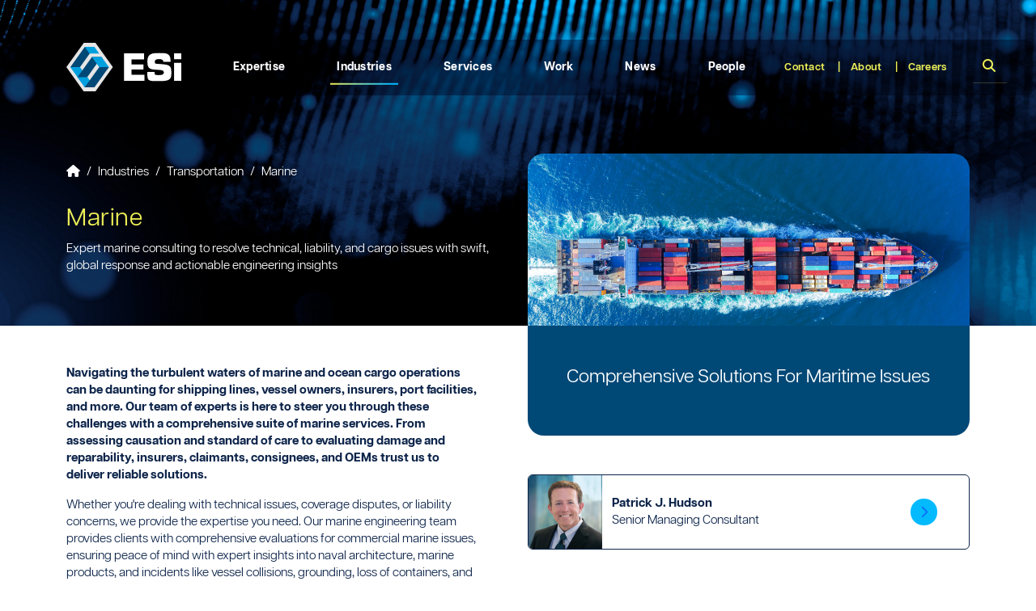

--- FILE ---
content_type: text/html; charset=utf-8
request_url: https://www.engsys.com/industries/transportation/marine/
body_size: 17326
content:




<!DOCTYPE html>
<html lang="en">
    <head>
        <script>(function(w,d,s,l,i){w[l]=w[l]||[];w[l].push({'gtm.start':        
        new Date().getTime(),event:'gtm.js'});var f=d.getElementsByTagName(s)[0],        
        j=d.createElement(s),dl=l!='dataLayer'?'&l='+l:'';j.async=true;j.src=        
        'https://www.googletagmanager.com/gtm.js?id='+i+dl;f.parentNode.insertBefore(j,f);        
        })(window,document,'script','dataLayer','GTM-KWK765T9');</script>
        <meta charset="utf-8" />
        <meta http-equiv="X-UA-Compatible" content="IE=edge">
        <meta name="viewport" content="width=device-width,initial-scale=1">
        <title>Marine and Cargo | Engineering Systems Inc.</title>
        <meta name="description" content="Global marine experts resolving technical, cargo, and liability issues with rapid response, engineering insight, and client-focused solutions.">
        <meta name="keywords"/>
        <link rel="canonical" href="https://www.engsys.com/industries/transportation/marine/">
        <meta name="google-site-verification" content="VmmXtl00MDJ3e2S0vFCE1wcL4Yw4zE6c3-DIhY_FVMk" />
        <link rel="apple-touch-icon" sizes="180x180" href="/apple-touch-icon.png">
        <link rel="icon" type="image/png" sizes="32x32" href="/favicon-32x32.png">
        <link rel="icon" type="image/png" sizes="16x16" href="/favicon-16x16.png">
        <link rel="mask-icon" href="/safari-pinned-tab.svg" color="#5bbad5">
        <meta name="msapplication-TileColor" content="#da532c">
        <meta name="theme-color" content="#ffffff">
        <meta property="og:locale" content="en-US">
        <meta property="og:type" content="website">
        <meta property="og:title" content="Marine and Cargo">
        <meta property="og:site_name" content="Engineering Systems Inc.">
        <meta property="og:url" content="https://www.engsys.com/industries/transportation/marine/">
        <meta property="og:description" content="Global marine experts resolving technical, cargo, and liability issues with rapid response, engineering insight, and client-focused solutions.">
        <meta property="og:image:secure_url" content="https://www.engsys.com/media/x4zp0cxp/esi-industries-engineering-transportation-marine-cargo-1.jpg?width=800&amp;height=550&amp;v=1dba9a67e11e990">
        <meta property="og:image:width" content="800">
        <meta property="og:image:height" content="550">
        <meta name="twitter:card" content="summary_large_image">
        <meta name="twitter:site" content="Engineering Systems Inc.">
        <meta name="twitter:title" content="Marine and Cargo">
        <meta name="twitter:description" content="Global marine experts resolving technical, cargo, and liability issues with rapid response, engineering insight, and client-focused solutions.">
        <meta name="twitter:image" content="https://www.engsys.com/media/x4zp0cxp/esi-industries-engineering-transportation-marine-cargo-1.jpg?width=800&amp;height=550&amp;v=1dba9a67e11e990">
        <meta name="theme-color">
        <meta name="msapplication-TileColor">
        <meta name="msapplication-TileImage">
        <meta name="google-site-verification" content="">
        <link rel="stylesheet" href="/index.css?v=20260121" type="text/css" />
        <script src="/scripts/maps.js"></script>
        <script src="/scripts/esi.js"></script>
        <script src="https://cdn.jsdelivr.net/npm/bootstrap@5.3.3/dist/js/bootstrap.bundle.min.js" integrity="sha384-YvpcrYf0tY3lHB60NNkmXc5s9fDVZLESaAA55NDzOxhy9GkcIdslK1eN7N6jIeHz" crossorigin="anonymous"></script>
    </head>
    <body>
        <!-- <div class="sizeInd" /> -->
        <!-- Google Tag Manager (noscript) -->
        <noscript><iframe src="https://www.googletagmanager.com/ns.html?id=GTM-KWK765T9" height="0" width="0" style="display:none;visibility:hidden"></iframe></noscript>
        <!-- End Google Tag Manager (noscript) -->
        

<header class="dark z-2">
    <nav class="navbar navbar-expand-xl p-3 p-xl-4 px-xl-7 py-xl-5">
        <div class="container">
            <button class="navbar-toggler me-auto border-0 p-0" type="button" data-bs-toggle="collapse" data-bs-target="#navigation" aria-controls="navigation" aria-expanded="false" aria-label="Toggle navigation">
                <i class="fa-solid fa-bars text-white"></i>
                <i class="fa fa-times text-white"></i>
            </button>
            <a class="navbar-brand ms-auto me-auto me-xl-8" href="/">
                <img src="/images/esi-logo-dark.svg" class="p-2 p-xl-0" />
            </a>
            <a href="/search/" class="ms-auto d-xl-none">
                <i class="fa-solid fa-magnifying-glass text-white"></i>
            </a>
            <div class="collapse navbar-collapse px-xl-3 rounded-xl" id="navigation">
                
    <ul class="navigation ms-xl-3 me-auto mb-lg-0">
                <li id="navigation-3101" class="navigation__item mx-4 py-3">
                    <div class="d-flex">
                        <a href="/expertise/" class="navigation__item--link position-relative" aria-current="page">Expertise</a>
                        <button type="button" class="navigation__item--button button button-dropdown ms-auto d-xl-none" data-bs-toggle="collapse" data-bs-target="#3101" aria-expanded="false" aria-controls="3101"></button>
                    </div>
                    <div id="3101" class="navigation__item--dropdown rounded-2 rounded-top-0 collapse" data-bs-parent="#navigation-3101">
                        <div class="container-fluid mt-3 mt-xl-0 px-xs-0 px-sm-0 px-md-0 px-lg-3">
                            <div class="row">
                                <div class="col-12 col-xl-4 d-none d-xl-block">
                                    <p>Multidisciplinary <em><strong>Expertise</strong></em>. Industry Insight.</p>
                                    <hr/>
                                    <a class="button button-primary" href="/expertise/">EXPLORE OUR EXPERTISE</a>
                                </div>
                                <div class="col-12 col-xl-7 offset-xl-1">
    <div class="row">
        <div class="col-12 col-xl-6">
                    <a class="navigation__item--dropdown-link text-white" href="/expertise/biomechanical-engineering/">Biomechanical Engineering</a>
                    <a class="navigation__item--dropdown-link text-white" href="/expertise/building-sciences/">Building Sciences</a>
                    <a class="navigation__item--dropdown-link text-white" href="/expertise/chemical-engineering/">Chemical Engineering</a>
                    <a class="navigation__item--dropdown-link text-white" href="/expertise/civil-structural-engineering/">Civil &amp; Structural Engineering</a>
                    <a class="navigation__item--dropdown-link text-white" href="/expertise/electrical-engineering/">Electrical Engineering</a>
                    <a class="navigation__item--dropdown-link text-white" href="/expertise/fire-protection-engineering/">Fire Protection Engineering</a>
                    <a class="navigation__item--dropdown-link text-white" href="/expertise/geotechnical-engineering/">Geotechnical Engineering</a>
                    <a class="navigation__item--dropdown-link text-white" href="/expertise/human-factors/">Human Factors</a>
        </div>
        <div class="col-12 col-xl-6">
                    <a class="navigation__item--dropdown-link text-white" href="/expertise/life-sciences/">Life Sciences</a>
                    <a class="navigation__item--dropdown-link text-white" href="/expertise/materials-science/">Materials Science</a>
                    <a class="navigation__item--dropdown-link text-white" href="/expertise/mechanical-engineering/">Mechanical Engineering</a>
                    <a class="navigation__item--dropdown-link text-white" href="/expertise/polymer-science/">Polymer Science</a>
                    <a class="navigation__item--dropdown-link text-white" href="/expertise/safety/">Safety</a>
                    <a class="navigation__item--dropdown-link text-white" href="/expertise/thermal-sciences/">Thermal Sciences</a>
                    <a class="navigation__item--dropdown-link text-white" href="/expertise/vehicle-engineering/">Vehicle Engineering</a>
        </div>
    </div>
                                </div>
                            </div>
                        </div>
                    </div>
                </li>
                <li id="navigation-3106" class="navigation__item mx-4 py-3 navigation__item-active">
                    <div class="d-flex">
                        <a href="/industries/" class="navigation__item--link position-relative" aria-current="page">Industries</a>
                        <button type="button" class="navigation__item--button button button-dropdown ms-auto d-xl-none" data-bs-toggle="collapse" data-bs-target="#3106" aria-expanded="false" aria-controls="3106"></button>
                    </div>
                    <div id="3106" class="navigation__item--dropdown rounded-2 rounded-top-0 collapse" data-bs-parent="#navigation-3106">
                        <div class="container-fluid mt-3 mt-xl-0 px-xs-0 px-sm-0 px-md-0 px-lg-3">
                            <div class="row">
                                <div class="col-12 col-xl-4 d-none d-xl-block">
                                    <p>Driving <em><strong>Innovation</strong></em> Across Industries.</p>
                                    <hr/>
                                    <a class="button button-primary" href="/industries/">INDUSTRIES WE SERVE</a>
                                </div>
                                <div class="col-12 col-xl-7 offset-xl-1">


    <div class="row">
        <div class="col-12 col-xl-6">
                    <a class="navigation__item--dropdown-link text-white ps-0" href="/industries/agriculture-mining/"> Agriculture &amp; Mining</a>
                    <a class="navigation__item--dropdown-link text-white ps-0" href="/industries/construction/"> Construction</a>
                    <a class="navigation__item--dropdown-link text-white ps-2" href="/industries/construction/commercial-residential/">- Commercial &amp; Residential Structures</a>
                    <a class="navigation__item--dropdown-link text-white ps-2" href="/industries/construction/crane-aerial-devices/">- Crane &amp; Aerial Devices</a>
                    <a class="navigation__item--dropdown-link text-white ps-0" href="/industries/government/"> Government Sector</a>
                    <a class="navigation__item--dropdown-link text-white ps-0" href="/industries/insurance/"> Insurance</a>
                    <a class="navigation__item--dropdown-link text-white ps-0" href="/industries/manufacturing-industrial/"> Manufacturing &amp; Industrial</a>
                    <a class="navigation__item--dropdown-link text-white ps-2" href="/industries/manufacturing-industrial/electronics/">- Electronics</a>
                    <a class="navigation__item--dropdown-link text-white ps-2" href="/industries/manufacturing-industrial/products/">- Products</a>
                    <a class="navigation__item--dropdown-link text-white ps-2" href="/industries/manufacturing-industrial/chemical-processes/">- Chemical Processes</a>
        </div>
        <div class="col-12 col-xl-6">
                    <a class="navigation__item--dropdown-link text-white ps-0" href="/industries/power-energy/"> Power &amp; Energy</a>
                    <a class="navigation__item--dropdown-link text-white ps-2" href="/industries/power-energy/power-generation/">- Power Generation</a>
                    <a class="navigation__item--dropdown-link text-white ps-2" href="/industries/power-energy/renewables/">- Renewables</a>
                    <a class="navigation__item--dropdown-link text-white ps-0" href="/industries/transportation/"> Transportation</a>
                    <a class="navigation__item--dropdown-link text-white ps-2" href="/industries/transportation/automotive-gasevshybrids/">- Automotive (Gas/EVs/Hybrids)</a>
                    <a class="navigation__item--dropdown-link text-white ps-2" href="/industries/transportation/aviation/">- Aviation</a>
                    <a class="navigation__item--dropdown-link text-white ps-2" href="/industries/transportation/commercial-vehicles/">- Commercial Vehicles</a>
                    <a class="navigation__item--dropdown-link text-white ps-2" href="/industries/transportation/marine/">- Marine</a>
                    <a class="navigation__item--dropdown-link text-white ps-2" href="/industries/transportation/rail/">- Rail</a>
        </div>
    </div>
                                </div>
                            </div>
                        </div>
                    </div>
                </li>
                <li id="navigation-3109" class="navigation__item mx-4 py-3">
                    <div class="d-flex">
                        <a href="/services/" class="navigation__item--link position-relative" aria-current="page">Services</a>
                        <button type="button" class="navigation__item--button button button-dropdown ms-auto d-xl-none" data-bs-toggle="collapse" data-bs-target="#3109" aria-expanded="false" aria-controls="3109"></button>
                    </div>
                    <div id="3109" class="navigation__item--dropdown rounded-2 rounded-top-0 collapse" data-bs-parent="#navigation-3109">
                        <div class="container-fluid mt-3 mt-xl-0 px-xs-0 px-sm-0 px-md-0 px-lg-3">
                            <div class="row">
                                <div class="col-12 col-xl-4 d-none d-xl-block">
                                    <p><em><strong>Technical expertise</strong></em> you can trust.</p>
                                    <hr/>
                                    <a class="button button-primary" href="/services/">VIEW OUR SERVICES</a>
                                </div>
                                <div class="col-12 col-xl-7 offset-xl-1">


    <div class="row">
        <div class="col-12 col-xl-6">
                <a class="navigation__item--dropdown-link text-white ps-0" href="/services/accident-reconstruction/">
                     Accident Reconstruction
                </a>
                <a class="navigation__item--dropdown-link text-white ps-0" href="/services/building-services/">
                     Building Services
                </a>
                <a class="navigation__item--dropdown-link text-white ps-2" href="/services/building-services/fire-safetysuppression/">
                    - Fire Safety &amp; Suppression
                </a>
                <a class="navigation__item--dropdown-link text-white ps-2" href="/services/building-services/hvac/">
                    - HVAC Systems
                </a>
                <a class="navigation__item--dropdown-link text-white ps-2" href="/services/building-services/plumbing/">
                    - Plumbing Systems
                </a>
                <a class="navigation__item--dropdown-link text-white ps-0" href="/services/catastrophe-response/">
                     Catastrophe Response
                </a>
                <a class="navigation__item--dropdown-link text-white ps-2" href="/services/catastrophe-response/disaster-investigations/">
                    - Disaster Investigations
                </a>
                <a class="navigation__item--dropdown-link text-white ps-2" href="/services/catastrophe-response/storm-damage-investigations/">
                    - Storm Damage Investigation
                </a>
                <a class="navigation__item--dropdown-link text-white ps-2" href="/services/catastrophe-response/wildfire-investigations/">
                    - Wildfire Investigations
                </a>
                <a class="navigation__item--dropdown-link text-white ps-0" href="/services/construction-defect-investigations/">
                     Construction Defect Investigations
                </a>
                <a class="navigation__item--dropdown-link text-white ps-0" href="/services/defense-industry-support/">
                     Defense Industry Support
                </a>
                <a class="navigation__item--dropdown-link text-white ps-0" href="/services/failure-analysis/">
                     Failure Analysis
                </a>
                <a class="navigation__item--dropdown-link text-white ps-0" href="/services/fire-explosion-investigations/">
                     Fire &amp; Explosion Investigations
                </a>
                <a class="navigation__item--dropdown-link text-white ps-2" href="/services/fire-explosion-investigations/origin-cause-investigations/">
                    - Origin &amp; Cause Investigations
                </a>
                <a class="navigation__item--dropdown-link text-white ps-0" href="/services/geotechnical-investigations/">
                     Geotechnical Investigations
                </a>
                <a class="navigation__item--dropdown-link text-white ps-2" href="/services/geotechnical-investigations/earth-movement/">
                    - Earth Movement
                </a>
                <a class="navigation__item--dropdown-link text-white ps-2" href="/services/geotechnical-investigations/dams-embankments/">
                    - Dams &amp; Embankments
                </a>
        </div>
        <div class="col-12 col-xl-6">
                <a class="navigation__item--dropdown-link text-white ps-0" href="/services/intellectual-property-investigations/">
                     Intellectual Property Investigations
                </a>
                <a class="navigation__item--dropdown-link text-white ps-0" href="/services/lab-inspection-services/">
                     Lab &amp; Inspection Services
                </a>
                <a class="navigation__item--dropdown-link text-white ps-2" href="/services/lab-inspection-services/esi-live-remote-inspection/">
                    - ESi Live Remote Inspections 
                </a>
                <a class="navigation__item--dropdown-link text-white ps-2" href="/services/lab-inspection-services/battery-cell-testing/">
                    - Battery Cell Testing
                </a>
                <a class="navigation__item--dropdown-link text-white ps-2" href="/services/lab-inspection-services/computed-tomography-ct-scanning/">
                    - Computed Tomography (CT) Scanning
                </a>
                <a class="navigation__item--dropdown-link text-white ps-0" href="/services/materials-testing/">
                     Materials Testing 
                </a>
                <a class="navigation__item--dropdown-link text-white ps-0" href="/services/medical-investigations/">
                     Medical Investigations
                </a>
                <a class="navigation__item--dropdown-link text-white ps-0" href="/services/process-hazard-management/">
                     Process Hazard Management
                </a>
                <a class="navigation__item--dropdown-link text-white ps-0" href="/services/product-design-analysis/">
                     Product Design &amp; Analysis
                </a>
                <a class="navigation__item--dropdown-link text-white ps-0" href="/services/recorded-data-recovery/">
                     Recorded Data Recovery
                </a>
                <a class="navigation__item--dropdown-link text-white ps-0" href="/services/risk-assessment-and-mitigation/">
                     Risk Assessment and Mitigation
                </a>
                <a class="navigation__item--dropdown-link text-white ps-2" href="/services/risk-assessment-and-mitigation/rail-risk-management/">
                    - Rail Risk Management
                </a>
                <a class="navigation__item--dropdown-link text-white ps-0" href="/services/safety-investigations/">
                     Safety Investigations
                </a>
                <a class="navigation__item--dropdown-link text-white ps-0" href="/services/security-services/">
                     Security Services
                </a>
                <a class="navigation__item--dropdown-link text-white ps-0" href="/services/slip-trip-fall-services/">
                     Slip, Trip, &amp; Fall Services
                </a>
                <a class="navigation__item--dropdown-link text-white ps-0" href="/services/structural-analysis/">
                     Structural Analysis
                </a>
                <a class="navigation__item--dropdown-link text-white ps-0" href="/services/visualization/">
                     Visualization
                </a>
        </div>
    </div>
                                </div>
                            </div>
                        </div>
                    </div>
                </li>
                <li id="navigation-4152" class="navigation__item mx-4 py-3">
                    <div class="d-flex">
                        <a href="/work/" class="navigation__item--link position-relative" aria-current="page">Work</a>
                        <button type="button" class="navigation__item--button button button-dropdown ms-auto d-xl-none" data-bs-toggle="collapse" data-bs-target="#4152" aria-expanded="false" aria-controls="4152"></button>
                    </div>
                    <div id="4152" class="navigation__item--dropdown rounded-2 rounded-top-0 collapse" data-bs-parent="#navigation-4152">
                        <div class="container-fluid mt-3 mt-xl-0 px-xs-0 px-sm-0 px-md-0 px-lg-3">
                            <div class="row">
                                <div class="col-12 col-xl-4 d-none d-xl-block">
                                    <p>Complex Problems. <em><strong>Clear Solutions.&nbsp;</strong></em></p>
                                    <hr/>
                                    <a class="button button-primary" href="/work/">SEE OUR WORK IN ACTION</a>
                                </div>
                                <div class="col-12 col-xl-7 offset-xl-1">
    <div class="row">
        <div class="col-12">
            <h3>Recent Work</h3>
        </div>
        <div class="col-12 col-xl-6">
                <a class="navigation__item--dropdown-link text-white" href="/work/motorcycle-accident-reconstruction-puerto-rico/">Motorcycle Accident Reconstruction - Puerto Rico</a>
                <a class="navigation__item--dropdown-link text-white" href="/work/guatemalan-residential-gas-explosion-investigation/">Guatemalan Residential Gas Explosion Investigation</a>
                <a class="navigation__item--dropdown-link text-white" href="/work/landslide-causes-explosion-of-gas-pipeline/">Landslide Causes Explosion of Gas Pipeline</a>
                <a class="navigation__item--dropdown-link text-white" href="/work/facility-siting-assessment/">Facility Siting Assessment</a>
                <a class="navigation__item--dropdown-link text-white" href="/work/pilot-plant-explosion-investigation/">Pilot Plant Explosion Investigation</a>
                <a class="navigation__item--dropdown-link text-white" href="/work/multi-discipline-approach-to-investigation-of-hail-damage-to-metal-roofs-with-a-cosmetic-damage-endorsement/">Multi-Discipline Approach to Investigation of Hail Damage to Metal Roofs with a Cosmetic Damage Endorsement</a>
        </div>
        <div class="col-12 col-xl-6">
                <a class="navigation__item--dropdown-link text-white" href="/work/mid-air-collision-in-uncontrolled-airspace/">Mid-Air Collision in Uncontrolled Airspace</a>
                <a class="navigation__item--dropdown-link text-white" href="/work/bunk-bed-child-entrapment-safety-analysis/">Bunk Bed Child Entrapment Safety Analysis</a>
                <a class="navigation__item--dropdown-link text-white" href="/work/motorcyclist-wouldn-t-have-crashed-if-he-hadn-t-been-speeding/">Motorcyclist Wouldn&#x2019;t Have Crashed If He Hadn&#x2019;t Been Speeding</a>
                <a class="navigation__item--dropdown-link text-white" href="/work/stab-to-the-back-self-defense-or-murder/">Stab to the Back: Self-Defense or Murder</a>
                <a class="navigation__item--dropdown-link text-white" href="/work/injury-causation-analysis-of-a-physical-altercation-resulting-in-paraplegia-leads-to-a-favorable-verdict/">Injury Causation Analysis of a Physical Altercation Resulting in Paraplegia Leads to a Favorable Verdict</a>
                <a class="navigation__item--dropdown-link text-white" href="/work/major-pipe-recall-engineering-analysis-of-production-data-justifies-replacement/">Major Pipe Recall:  Engineering Analysis of Production Data Justifies Replacement</a>
        </div>
    </div>
                                </div>
                            </div>
                        </div>
                    </div>
                </li>
                <li id="navigation-4153" class="navigation__item mx-4 py-3">
                    <div class="d-flex">
                        <a href="/news/" class="navigation__item--link position-relative" aria-current="page">News</a>
                        <button type="button" class="navigation__item--button button button-dropdown ms-auto d-xl-none" data-bs-toggle="collapse" data-bs-target="#4153" aria-expanded="false" aria-controls="4153"></button>
                    </div>
                    <div id="4153" class="navigation__item--dropdown rounded-2 rounded-top-0 collapse" data-bs-parent="#navigation-4153">
                        <div class="container-fluid mt-3 mt-xl-0 px-xs-0 px-sm-0 px-md-0 px-lg-3">
                            <div class="row">
                                <div class="col-12 col-xl-4 d-none d-xl-block">
                                    <p>Stay connected with the<br><em><strong>latest news from ESi.</strong></em></p>
                                    <hr/>
                                    <a class="button button-primary" href="/news/">VIEW ALL ESi NEWS</a>
                                </div>
                                <div class="col-12 col-xl-7 offset-xl-1">


    <div class="row">
            <div class="col-12 col-xl-6">
                        <a class="navigation__item--dropdown-link text-white" href="/news/asme-swe-joint-event/">Event: ASME &amp; SWE Joint Event</a>
                        <a class="navigation__item--dropdown-link text-white" href="/news/esi-2025-science-fair/">Event: ESi&#x27;s 2025 Science Fair</a>
                        <a class="navigation__item--dropdown-link text-white" href="/news/matthew-dick-pe-appointed-to-head-of-rail-strategy-and-development-at-esi-as-company-expands-market-presence/">Matthew Dick, PE, Appointed to Head of Rail Strategy and Development</a>
                        <a class="navigation__item--dropdown-link text-white" href="/news/esi-at-the-arema-2025-annual-conference-expo/">Event: ESi at the AREMA 2025 Annual Conference &amp; Expo</a>
                        <a class="navigation__item--dropdown-link text-white" href="/news/research-and-expert-testimony-from-esi-leads-to-nationwide-pool-recall/">Research and Expert Testimony from ESi Leads to Nationwide Pool Recall</a>
            </div>
            <div class="col-12 col-xl-6">
                        <a class="navigation__item--dropdown-link text-white" href="/news/esi-experts-honored-for-geotechnical-excellence-in-carlsbad-slope-stabilization/">ESi Experts Honored for Geotechnical Excellence</a>
                        <a class="navigation__item--dropdown-link text-white" href="/news/esi-acquires-colwell-consulting/">ESi Acquires Colwell Consulting</a>
                        <a class="navigation__item--dropdown-link text-white" href="/news/esi-expands-footprint-with-new-office-in-new-jersey/">ESi Expands Footprint with New Office in New Jersey</a>
                        <a class="navigation__item--dropdown-link text-white" href="/news/esi-honored-with-nasuni-visionary-award/">ESi Honored with Nasuni &quot;Visionary Award&quot;</a>
                        <a class="navigation__item--dropdown-link text-white" href="/news/esi-announces-2024-principal-promotions/">ESi Announces 2024 Principal Promotions</a>
            </div>
    </div>

                                </div>
                            </div>
                        </div>
                    </div>
                </li>
                <li id="navigation-2090" class="navigation__item mx-4 py-3">
                    <div class="d-flex">
                        <a href="/people/" class="navigation__item--link position-relative" aria-current="page">People</a>
                        <button type="button" class="navigation__item--button button button-dropdown ms-auto d-xl-none" data-bs-toggle="collapse" data-bs-target="#2090" aria-expanded="false" aria-controls="2090"></button>
                    </div>
                    <div id="2090" class="navigation__item--dropdown rounded-2 rounded-top-0 collapse" data-bs-parent="#navigation-2090">
                        <div class="container-fluid mt-3 mt-xl-0 px-xs-0 px-sm-0 px-md-0 px-lg-3">
                            <div class="row">
                                <div class="col-12 col-xl-4 d-none d-xl-block">
                                    <p>Your trusted <em><strong>technical<br>experts.</strong></em></p>
                                    <hr/>
                                    <a class="button button-primary" href="/people/">OUR PEOPLE</a>
                                </div>
                                <div class="col-12 col-xl-7 offset-xl-1">
    <div class="row">
        <div class="col-12 col-xl-6">
            <a class="navigation__item--dropdown-link navigation__item--dropdown-link-heading text-white" href="/people/">Our Experts</a>
            <a class="navigation__item--dropdown-link text-white" href="/people/#people-cards">Meet Our Team</a>
        </div>
        <div class="col-12 col-xl-6">
            <a class="navigation__item--dropdown-link navigation__item--dropdown-link-heading text-white" href="/people/careers">Careers At ESi</a>
            <a class="navigation__item--dropdown-link text-white" href="/people/careers#current-openings">Current Openings</a>
            <a class="navigation__item--dropdown-link text-white" href="/people/careers#why-work-at-esi">Why Work At ESi</a>
            <a class="navigation__item--dropdown-link text-white" href="/people/careers#employee-benefits">Employee Benefits</a>
        </div>
    </div>
                                </div>
                            </div>
                        </div>
                    </div>
                </li>
    </ul>

                <div class="d-xl-flex flex-row">
                        <ul class="navbar__secondary me-xl-3 ms-xl-auto mb-xl-0">
                                <li class="nav-item">
                                    <a class="nav-link position-relative py-xl-0 mx-xl-2" aria-current="page" href="/contact/">Contact</a>
                                </li>
                                <li class="nav-item">
                                    <a class="nav-link position-relative py-xl-0 mx-xl-2" aria-current="page" href="/about/">About</a>
                                </li>
                                <li class="nav-item">
                                    <a class="nav-link position-relative py-xl-0 mx-xl-2" aria-current="page" href="/people/careers/">Careers</a>
                                </li>
                        </ul>
                    <form class="d-none d-xl-block" action="/search/" method="get">
                        <div class="input-group">
                            <input type="text" class="form-control d-none d-xxl-block" placeholder="Search..." name="query" value="">
                            <button type="submit" class="btn">
                                <i class="fa-solid fa-magnifying-glass text-esi-yellow"></i>
                            </button>
                        </div>
                    </form>
                </div>
            </div>
        </div>
    </nav>
    
<section class="hero hero-industry pt-4">
    <div class="container">
        <div class="row">
            <div class="col-12 col-lg-6 order-2 order-lg-1 pb-5">
                
        <nav class="breadcrumbs mb-3" aria-label="breadcrumb">
            <ol class="breadcrumb breadcrumb-">
                    <li class="breadcrumb-item breadcrumb--item">
                        <a href="/">
                                <fa-icon class="fas fa-house"></fa-icon>
                        </a>
                    </li>
                    <li class="breadcrumb-item breadcrumb--item">
                        <a href="/industries/">
Industries                        </a>
                    </li>
                    <li class="breadcrumb-item breadcrumb--item">
                        <a href="/industries/transportation/">
Transportation                        </a>
                    </li>
                    <li class="breadcrumb-item breadcrumb--item active" aria-current="page">Marine</li>
            </ol>
        </nav>

                <h1 class="mb-2">Marine</h1>
                <p class="text-white">Expert marine consulting to resolve technical, liability, and cargo issues with swift, global response and actionable engineering insights</p>
            </div>
            <div class="col-12 col-lg-6 order-1 order-lg-2">
                <div class="position-relative overflow-y-hidden h-100">
                    <img src="/media/x4zp0cxp/esi-industries-engineering-transportation-marine-cargo-1.jpg?width=1000&amp;height=500&amp;v=1dba9a67e11e990" class="rounded-3 w-100" />
                </div>
            </div>
        </div>
    </div>
</section>
</header>
        

<main>
	<div class="container">
		<div class="row">
			<div data-content class="col-12 col-lg-6 py-5 pe-lg-5">
                <div class="OutlineElement Ltr SCXW109897678 BCX8">
<p class="Paragraph SCXW109897678 BCX8"><strong><span class="NormalTextRun SCXW109897678 BCX8">Navigating the turbulent waters of marine and ocean cargo operations can be daunting for shipping lines, vessel owners, insurers, port facilities, and more. Our team of experts is here to steer you through these challenges with a comprehensive suite of marine services. From assessing causation and standard of care to evaluating damage and reparability, insurers, claimants, consignees, and OEMs trust us to deliver reliable solutions.</span>&nbsp;</strong></p>
</div>
<div class="OutlineElement Ltr SCXW109897678 BCX8">
<p>Whether you're dealing with technical issues, coverage disputes, or liability concerns, we provide the expertise you need. Our marine engineering team provides clients with comprehensive evaluations for commercial marine issues, ensuring peace of mind with expert insights into naval architecture, marine products, and incidents like vessel collisions, grounding, loss of containers, and fires and explosions. &nbsp;</p>
<p>Our cargo consultants help clients by identifying critical machinery damage, proposing design improvements, and evaluating packaging and conditions, leading to enhanced products, streamlined processes, and better compliance practices. &nbsp;</p>
<p>In the event of an incident, we rapidly deploy our experts to any location around the world to safely gather and preserve evidence and document the scene. Our client-centered approach means we leverage our extensive resources to proactively guide each step of the process, ensuring our clients' needs are met efficiently and effectively</p>
<p>Our expertise extends bumper to bumper, and includes the brake system, chassis, electrical systems, fuel systems, powertrain and engine, steering and suspension systems, and driver aids and restraints.&nbsp;</p>
<p>With a nationwide presence and a team comprised of engineers, mechanics, technicians, scientists, and researchers, we have the technical expertise and practical industry experience needed to gather complex data and provide the most comprehensive analysis possible to our clients.&nbsp;</p>
<p>.&nbsp;</p>
</div>
					<img src="/media/5e0p05mp/esi-industries-engineering-transportation-marine-cargo-2.jpg?width=1000&amp;height=500&amp;v=1dba9a67fbd2890" class="rounded-3 w-100 mt-5" />
            </div>
            <div class="col-12 col-lg-6">
				<div class="bg-esi-medium text-white p-5 mb-5 rounded-bottom-3 d-none d-lg-block">
						<h2>Comprehensive Solutions For Maritime Issues </h2>
				</div>


        <section class="contact container rounded-2 overflow-hidden mb-5 ">
            <a href="/people/patrick-j-hudson/" class="row d-flex align-items-center position-relative">
                <img class="contact__image col-3 col-sm-2 ps-0 pe-0 ignore" src="/media/hkxln1kh/esi-engineering-consultant-patrick-hudson-irvine-ca-web.jpg?width=600&amp;height=600&amp;v=1db4b31cd56f370" />
                <div class="contact__details col-9 col-sm-8 d-flex flex-column py-0">
                    <p class="mb-0"><strong>Patrick J. Hudson</strong></p>
                        <p class="mb-0">Senior Managing Consultant</p>
                </div>
            </a>
        </section>
    <section class="capabilities mb-4 mb-lg-5">
        <h2 class="mb-3 text-esi-medium">ESi Marine <strong><i>Capabilities</i></strong></h2>
        <ul class="capabilities__items">
                <li class="capabilities__item d-flex justify-content-start text-esi-navy">Risk Analysis</li>
                <li class="capabilities__item d-flex justify-content-start text-esi-navy">Maritime Accident Investigation</li>
                <li class="capabilities__item d-flex justify-content-start text-esi-navy">Marine Fire and Explosion Investigation</li>
                <li class="capabilities__item d-flex justify-content-start text-esi-navy">Cargo Loss and Damage Assessment</li>
                <li class="capabilities__item d-flex justify-content-start text-esi-navy">Subsea Cable and Pipeline Damage Investigation</li>
                <li class="capabilities__item d-flex justify-content-start text-esi-navy">Maritime Operation Safety Audits</li>
                <li class="capabilities__item d-flex justify-content-start text-esi-navy">Naval Architecture</li>
                <li class="capabilities__item d-flex justify-content-start text-esi-navy">Marine Structural Engineering</li>
                <li class="capabilities__item d-flex justify-content-start text-esi-navy">Ship Design and Construction Contracting</li>
                <li class="capabilities__item d-flex justify-content-start text-esi-navy">Propulsion System Analysis</li>
                <li class="capabilities__item d-flex justify-content-start text-esi-navy">Materials Failure and Corrosion Analysis</li>
                <li class="capabilities__item d-flex justify-content-start text-esi-navy">Vessel Towing Losses</li>
                <li class="capabilities__item d-flex justify-content-start text-esi-navy">Underwater Operations and Diving Issues</li>
                <li class="capabilities__item d-flex justify-content-start text-esi-navy">Ship Salvage Operations</li>
                <li class="capabilities__item d-flex justify-content-start text-esi-navy">Rigging and Material Handling</li>
                <li class="capabilities__item d-flex justify-content-start text-esi-navy">Port Cargo Handling Equipment</li>
                <li class="capabilities__item d-flex justify-content-start text-esi-navy">Towing and Heavy-Lift of Vessels</li>
                <li class="capabilities__item d-flex justify-content-start text-esi-navy">Drydocking and Drydock Safety</li>
                <li class="capabilities__item d-flex justify-content-start text-esi-navy">Jones Act Crew Injury Cases</li>
                <li class="capabilities__item d-flex justify-content-start text-esi-navy">Shipboard and Shipyard Safety</li>
        </ul>
    </section>
    <section class="skills mb-5 p-0">
        <div class="row">
            <div class="col-12">
                    <h2 class="mb-3 text-esi-medium">
                        Related Areas of
                            <strong><i>Expertise</i></strong>
                    </h2>
                

    <section class="mb-">
        <ul class="list list-icon list-columns-2">
                <li>
                    <a href="/expertise/electrical-engineering/" class="text-esi-medium d-flex align-items-center position-relative overflow-hidden rounded-pill">
                            <img src="/media/puxhrnni/esi_icon-expertise-digital-production_electrical-engineering.svg" class="me-3 rounded-circle" />
                        <span>Electrical Engineering</span>
                    </a>
                </li>
                <li>
                    <a href="/expertise/materials-science/" class="text-esi-medium d-flex align-items-center position-relative overflow-hidden rounded-pill">
                            <img src="/media/ltzjjmb5/esi_icon-expertise-digital-production_material-sciences.svg" class="me-3 rounded-circle" />
                        <span>Materials Science</span>
                    </a>
                </li>
                <li>
                    <a href="/expertise/mechanical-engineering/" class="text-esi-medium d-flex align-items-center position-relative overflow-hidden rounded-pill">
                            <img src="/media/je2hlinr/esi_icon-expertise-digital-production_mechanical-engineering.svg" class="me-3 rounded-circle" />
                        <span>Mechanical Engineering</span>
                    </a>
                </li>
                <li>
                    <a href="/expertise/safety/" class="text-esi-medium d-flex align-items-center position-relative overflow-hidden rounded-pill">
                            <img src="/media/vh1bevik/esi_icon-expertise-digital-production_safety.svg" class="me-3 rounded-circle" />
                        <span>Safety</span>
                    </a>
                </li>
        </ul>
    </section>

            </div>
        </div>
    </section>
            </div>
		</div>
	</div>


        <section class="quickset bg-esi-gradient-reversed py-lg-3">
            <div class="container py-4 py-lg-5">
                    <div class="row">
                        <div class="col-12">
                            <h2 class="text-esi-yellow text-center mb-5">
Marine <em>Services</em>
                            </h2>
                        </div>
                    </div>
                <div data-control="none" class="row">
                    <div class="col-12 carousel-container pb-lg-5 px-lg-0">
                            <div data-slide="0" data-active="true" class="row justify-content-center">
                                    <div class="col-12 col-sm-6 col-xl-3 mb-lg-4"> 
                                        <a href="/services/failure-analysis/" class="d-block mb-4 mb-lg-0 animate:zoom">
                                            <div class="w-100 rounded-3 mb-3 d-none d-sm-block position-relative" data-bio="Comprehensive failure analysis by expert engineers and technologists for investigation, risk mitigation, and product development.">
                                                <img src="/media/qxtjhh1a/esi-services-failure-analysis-2.jpg?width=800&amp;height=550&amp;v=1db72b765c93b70" class="w-100 rounded-3 d-none d-sm-block" />
                                            </div>
                                            <div class="row d-flex align-items-center">
                                                <strong class="col-9 text-white">Failure Analysis</strong>
                                                <div class="col-3 d-flex align-items-center justify-content-end">
                                                    <i class="fa-solid fa-chevron-right p-2 rounded-circle bg-esi-bright text-esi-medium"></i>
                                                </div>
                                            </div>
                                        </a>
                                    </div>
                                    <div class="col-12 col-sm-6 col-xl-3 mb-lg-4"> 
                                        <a href="/services/lab-inspection-services/" class="d-block mb-4 mb-lg-0 animate:zoom">
                                            <div class="w-100 rounded-3 mb-3 d-none d-sm-block position-relative" data-bio="ESi offers testing and analysis for materials, systems, and components, including destructive and nondestructive testing, ensuring accurate results across various industries.">
                                                <img src="/media/hi2hi0fb/esi-services-lab-inspection-services-1.jpg?width=800&amp;height=550&amp;v=1db72b80cc86450" class="w-100 rounded-3 d-none d-sm-block" />
                                            </div>
                                            <div class="row d-flex align-items-center">
                                                <strong class="col-9 text-white">Lab &amp; Inspection Services</strong>
                                                <div class="col-3 d-flex align-items-center justify-content-end">
                                                    <i class="fa-solid fa-chevron-right p-2 rounded-circle bg-esi-bright text-esi-medium"></i>
                                                </div>
                                            </div>
                                        </a>
                                    </div>
                                    <div class="col-12 col-sm-6 col-xl-3 mb-lg-4"> 
                                        <a href="/services/materials-testing/" class="d-block mb-4 mb-lg-0 animate:zoom">
                                            <div class="w-100 rounded-3 mb-3 d-none d-sm-block position-relative" data-bio="Expert materials testing services including destructive and nondestructive testing for comprehensive failure analysis and risk mitigation.">
                                                <img src="/media/lpyfmtnm/esi-engineering-systems-inc-1-forensic-engineering.jpg?width=800&amp;height=550&amp;v=1dba95fea7b54a0" class="w-100 rounded-3 d-none d-sm-block" />
                                            </div>
                                            <div class="row d-flex align-items-center">
                                                <strong class="col-9 text-white">Materials Testing </strong>
                                                <div class="col-3 d-flex align-items-center justify-content-end">
                                                    <i class="fa-solid fa-chevron-right p-2 rounded-circle bg-esi-bright text-esi-medium"></i>
                                                </div>
                                            </div>
                                        </a>
                                    </div>
                                    <div class="col-12 col-sm-6 col-xl-3 mb-lg-4"> 
                                        <a href="/services/structural-analysis/" class="d-block mb-4 mb-lg-0 animate:zoom">
                                            <div class="w-100 rounded-3 mb-3 d-none d-sm-block position-relative" data-bio="Expert structural analysis for buildings, bridges &amp; infrastructure&#x2014;ensuring safety, longevity &amp; performance with advanced modeling.">
                                                <img src="/media/t1whhx5k/esi-services-structural-analysis-1.jpg?width=800&amp;height=550&amp;v=1db72b881726b70" class="w-100 rounded-3 d-none d-sm-block" />
                                            </div>
                                            <div class="row d-flex align-items-center">
                                                <strong class="col-9 text-white">Structural Analysis</strong>
                                                <div class="col-3 d-flex align-items-center justify-content-end">
                                                    <i class="fa-solid fa-chevron-right p-2 rounded-circle bg-esi-bright text-esi-medium"></i>
                                                </div>
                                            </div>
                                        </a>
                                    </div>
                            </div>
                    </div>
                </div>
            </div>
        </section>
	

    <section class="teasers light py-3 pt-lg-5">
        <div class="container">
            <div class="row mb-5">
                    <div class="col-12 col-lg-8">
                        <h2 class="text-esi-medium">Marine <em>Consultants</em></h2>
                        <i class="fa-solid fa-plus text-esi-bright mb-3"></i>
                        <p class="text-esi-navy">At ESi, we pride ourselves on our multidisciplinary approach. For every client engagement, we assemble a team with a diverse blend of technical expertise and industry experience to fulfill the distinct requirements of the project. Committed to the pursuit of excellence, our consultants master best practices and have been instrumental in defining industry standards, resulting in exceptional service and valuable insights.</p>
                    </div>
                    <div class="col-12 col-lg-4">
                        <div class="d-flex justify-content-end">
                            <a href="/people/" class="button button-secondary text-esi-medium text-uppercase">Search for Consultant</a>
                        </div>
                    </div>
            </div>
            <div class="row">
    <div class="col-6 col-md-4 col-lg-3 col-xxl-2 mb-3">
        <div class="teasers__item rounded-3 h-100 animate:zoom hover:bg-esi-lightgrey">
            <a href="/people/patrick-j-hudson/" class="d-block rounded-3 w-100 text-esi-navy">
                <img src="/media/hkxln1kh/esi-engineering-consultant-patrick-hudson-irvine-ca-web.jpg?width=600&amp;height=600&amp;v=1db4b31cd56f370" class="teasers__item--image rounded-3 w-100" />
                <div class="p-3 d-flex flex-column">
                    <p class="mb-0 fw-bold">Patrick J. Hudson</p>
                    <small class="fw-medium"></small>
                        <small class="d-none d-lg-block">Senior Managing Consultant</small>
                </div>
            </a>
        </div>
    </div>
    <div class="col-6 col-md-4 col-lg-3 col-xxl-2 mb-3">
        <div class="teasers__item rounded-3 h-100 animate:zoom hover:bg-esi-lightgrey">
            <a href="/people/kevin-r-byers/" class="d-block rounded-3 w-100 text-esi-navy">
                <img src="/media/lxmhlw2s/esi-engineering-consultant-kevin-byers-miami-fl-web.jpg?width=600&amp;height=600&amp;v=1db4b33ea5c62a0" class="teasers__item--image rounded-3 w-100" />
                <div class="p-3 d-flex flex-column">
                    <p class="mb-0 fw-bold">Kevin R. Byers</p>
                    <small class="fw-medium"></small>
                        <small class="d-none d-lg-block">Senior Staff Consultant</small>
                </div>
            </a>
        </div>
    </div>
    <div class="col-6 col-md-4 col-lg-3 col-xxl-2 mb-3">
        <div class="teasers__item rounded-3 h-100 animate:zoom hover:bg-esi-lightgrey">
            <a href="/people/alfred-m-pettinger/" class="d-block rounded-3 w-100 text-esi-navy">
                <img src="/media/fp0dv5yx/esi-engineering-consultant-alfred-pettinger-irvine-ca-web.jpg?width=600&amp;height=600&amp;v=1db4b31c717d470" class="teasers__item--image rounded-3 w-100" />
                <div class="p-3 d-flex flex-column">
                    <p class="mb-0 fw-bold">Alfred M. Pettinger</p>
                    <small class="fw-medium"></small>
                        <small class="d-none d-lg-block">Technical Vice President, Principal</small>
                </div>
            </a>
        </div>
    </div>
    <div class="col-6 col-md-4 col-lg-3 col-xxl-2 mb-3">
        <div class="teasers__item rounded-3 h-100 animate:zoom hover:bg-esi-lightgrey">
            <a href="/people/william-r-broz/" class="d-block rounded-3 w-100 text-esi-navy">
                <img src="/media/h0sbdws2/esi-engineering-consultant-william-broz-irvine-ca-web.jpg?width=600&amp;height=600&amp;v=1db4b31cf137080" class="teasers__item--image rounded-3 w-100" />
                <div class="p-3 d-flex flex-column">
                    <p class="mb-0 fw-bold">William R. Broz</p>
                    <small class="fw-medium"></small>
                        <small class="d-none d-lg-block">Principal</small>
                </div>
            </a>
        </div>
    </div>
    <div class="col-6 col-md-4 col-lg-3 col-xxl-2 mb-3">
        <div class="teasers__item rounded-3 h-100 animate:zoom hover:bg-esi-lightgrey">
            <a href="/people/hernan-mercado-corujo/" class="d-block rounded-3 w-100 text-esi-navy">
                <img src="/media/rezfahc4/esi-engineering-consultant-hernan-mercado-minneapolis-mn-web.jpg?width=600&amp;height=600&amp;v=1db4b342f299b00" class="teasers__item--image rounded-3 w-100" />
                <div class="p-3 d-flex flex-column">
                    <p class="mb-0 fw-bold">Hern&#xE1;n Mercado-Corujo</p>
                    <small class="fw-medium"></small>
                        <small class="d-none d-lg-block">Senior Director, Principal</small>
                </div>
            </a>
        </div>
    </div>
    <div class="col-6 col-md-4 col-lg-3 col-xxl-2 mb-3">
        <div class="teasers__item rounded-3 h-100 animate:zoom hover:bg-esi-lightgrey">
            <a href="/people/torrence-dj-welch/" class="d-block rounded-3 w-100 text-esi-navy">
                <img src="/media/qecldlrt/esi-engineering-consultant-torrence-welch-atlanta-ga-web.jpg?width=600&amp;height=600&amp;v=1db4b32aeaec960" class="teasers__item--image rounded-3 w-100" />
                <div class="p-3 d-flex flex-column">
                    <p class="mb-0 fw-bold">Torrence D.J. Welch</p>
                    <small class="fw-medium"></small>
                        <small class="d-none d-lg-block">Director, Principal</small>
                </div>
            </a>
        </div>
    </div>
    <div class="col-6 col-md-4 col-lg-3 col-xxl-2 mb-3">
        <div class="teasers__item rounded-3 h-100 animate:zoom hover:bg-esi-lightgrey">
            <a href="/people/philip-j-daum/" class="d-block rounded-3 w-100 text-esi-navy">
                <img src="/media/3ljd223w/esi-engineering-consultant-phil-daum-aurora-il-web.jpg?width=600&amp;height=600&amp;v=1db664cd0099c40" class="teasers__item--image rounded-3 w-100" />
                <div class="p-3 d-flex flex-column">
                    <p class="mb-0 fw-bold">Philip J. Daum</p>
                    <small class="fw-medium"></small>
                        <small class="d-none d-lg-block">Principal</small>
                </div>
            </a>
        </div>
    </div>
    <div class="col-6 col-md-4 col-lg-3 col-xxl-2 mb-3">
        <div class="teasers__item rounded-3 h-100 animate:zoom hover:bg-esi-lightgrey">
            <a href="/people/kimberly-k-cameron/" class="d-block rounded-3 w-100 text-esi-navy">
                <img src="/media/ugzfuzom/esi-engineering-consultant-kim-cameron-irvine-2-ca-web.jpg?width=600&amp;height=600&amp;v=1dbc053831b13d0" class="teasers__item--image rounded-3 w-100" />
                <div class="p-3 d-flex flex-column">
                    <p class="mb-0 fw-bold">Kimberly K. Cameron</p>
                    <small class="fw-medium"></small>
                        <small class="d-none d-lg-block">Principal</small>
                </div>
            </a>
        </div>
    </div>
    <div class="col-6 col-md-4 col-lg-3 col-xxl-2 mb-3">
        <div class="teasers__item rounded-3 h-100 animate:zoom hover:bg-esi-lightgrey">
            <a href="/people/mitchell-a-garber/" class="d-block rounded-3 w-100 text-esi-navy">
                <img src="/media/iu1hgmfy/esi-engineering-consultant-mitch-garber-atlanta-ga-web.jpg?width=600&amp;height=600&amp;v=1db4b32ab0151c0" class="teasers__item--image rounded-3 w-100" />
                <div class="p-3 d-flex flex-column">
                    <p class="mb-0 fw-bold">Mitchell A. Garber</p>
                    <small class="fw-medium"></small>
                        <small class="d-none d-lg-block">Senior Managing Consultant</small>
                </div>
            </a>
        </div>
    </div>
    <div class="col-6 col-md-4 col-lg-3 col-xxl-2 mb-3">
        <div class="teasers__item rounded-3 h-100 animate:zoom hover:bg-esi-lightgrey">
            <a href="/people/dennis-j-scardino/" class="d-block rounded-3 w-100 text-esi-navy">
                <img src="/media/cpygxdih/esi-engineering-consultant-dennis-scardino-houston-tx-web.jpg?width=600&amp;height=600&amp;v=1db4b331f7a0fb0" class="teasers__item--image rounded-3 w-100" />
                <div class="p-3 d-flex flex-column">
                    <p class="mb-0 fw-bold">Dennis J. Scardino</p>
                    <small class="fw-medium"></small>
                        <small class="d-none d-lg-block">Senior Managing Consultant</small>
                </div>
            </a>
        </div>
    </div>
    <div class="col-6 col-md-4 col-lg-3 col-xxl-2 mb-3">
        <div class="teasers__item rounded-3 h-100 animate:zoom hover:bg-esi-lightgrey">
            <a href="/people/kevin-d-bedsworth/" class="d-block rounded-3 w-100 text-esi-navy">
                <img src="/media/a2rhsvsv/esi-engineering-consultant-kevin-bedsworth-miami-fl-web.jpg?width=600&amp;height=600&amp;v=1db4b33ea1399d0" class="teasers__item--image rounded-3 w-100" />
                <div class="p-3 d-flex flex-column">
                    <p class="mb-0 fw-bold">Kevin D. Bedsworth</p>
                    <small class="fw-medium"></small>
                        <small class="d-none d-lg-block">Senior Managing Consultant</small>
                </div>
            </a>
        </div>
    </div>
    <div class="col-6 col-md-4 col-lg-3 col-xxl-2 mb-3">
        <div class="teasers__item rounded-3 h-100 animate:zoom hover:bg-esi-lightgrey">
            <a href="/people/william-b-golden/" class="d-block rounded-3 w-100 text-esi-navy">
                <img src="/media/h3op05v0/esi-engineering-consultant-william-golden-new-jersey-web.jpg?width=600&amp;height=600&amp;v=1dbf4d814ada840" class="teasers__item--image rounded-3 w-100" />
                <div class="p-3 d-flex flex-column">
                    <p class="mb-0 fw-bold">William B. Golden</p>
                    <small class="fw-medium"></small>
                        <small class="d-none d-lg-block">Senior Managing Consultant</small>
                </div>
            </a>
        </div>
    </div>
    <div class="col-6 col-md-4 col-lg-3 col-xxl-2 mb-3">
        <div class="teasers__item rounded-3 h-100 animate:zoom hover:bg-esi-lightgrey">
            <a href="/people/r-allen-hoffman/" class="d-block rounded-3 w-100 text-esi-navy">
                <img src="/media/dkcdn5ij/esi-engineering-consultant-r-allen-hoffman-atlanta-ga-web.jpg?width=600&amp;height=600&amp;v=1dbb0a1ae858210" class="teasers__item--image rounded-3 w-100" />
                <div class="p-3 d-flex flex-column">
                    <p class="mb-0 fw-bold">R. Allen Hoffman</p>
                    <small class="fw-medium"></small>
                        <small class="d-none d-lg-block">Senior Consultant</small>
                </div>
            </a>
        </div>
    </div>
    <div class="col-6 col-md-4 col-lg-3 col-xxl-2 mb-3">
        <div class="teasers__item rounded-3 h-100 animate:zoom hover:bg-esi-lightgrey">
            <a href="/people/scott-v-goodley/" class="d-block rounded-3 w-100 text-esi-navy">
                <img src="/media/gb2hi4gq/esi-engineering-consultant-scott-goodley-dallas-texas-web.jpg?width=600&amp;height=600&amp;v=1dc15fa7f1fccb0" class="teasers__item--image rounded-3 w-100" />
                <div class="p-3 d-flex flex-column">
                    <p class="mb-0 fw-bold">Scott V. Goodley</p>
                    <small class="fw-medium"></small>
                        <small class="d-none d-lg-block">Senior Consultant</small>
                </div>
            </a>
        </div>
    </div>
    <div class="col-6 col-md-4 col-lg-3 col-xxl-2 mb-3">
        <div class="teasers__item rounded-3 h-100 animate:zoom hover:bg-esi-lightgrey">
            <a href="/people/jennifer-nara/" class="d-block rounded-3 w-100 text-esi-navy">
                <img src="/media/zvcfemo2/esi-engineering-consultant-jennifer-nara-seattle-wa-web.jpg?width=600&amp;height=600&amp;v=1db4b34ff30c350" class="teasers__item--image rounded-3 w-100" />
                <div class="p-3 d-flex flex-column">
                    <p class="mb-0 fw-bold">Jennifer Nara</p>
                    <small class="fw-medium"></small>
                        <small class="d-none d-lg-block">Senior Consultant</small>
                </div>
            </a>
        </div>
    </div>
    <div class="col-6 col-md-4 col-lg-3 col-xxl-2 mb-3">
        <div class="teasers__item rounded-3 h-100 animate:zoom hover:bg-esi-lightgrey">
            <a href="/people/duane-l-cochran/" class="d-block rounded-3 w-100 text-esi-navy">
                <img src="/media/zb5btkc0/esi-engineering-consultant-duane-cochran-dallas-tx-web.jpg?width=600&amp;height=600&amp;v=1db4b33305dcab0" class="teasers__item--image rounded-3 w-100" />
                <div class="p-3 d-flex flex-column">
                    <p class="mb-0 fw-bold">Duane L. Cochran</p>
                    <small class="fw-medium"></small>
                        <small class="d-none d-lg-block">Senior Consultant</small>
                </div>
            </a>
        </div>
    </div>
    <div class="col-6 col-md-4 col-lg-3 col-xxl-2 mb-3">
        <div class="teasers__item rounded-3 h-100 animate:zoom hover:bg-esi-lightgrey">
            <a href="/people/derrek-ian-g-verlaan/" class="d-block rounded-3 w-100 text-esi-navy">
                <img src="/media/kizmft4s/esi-engineering-consultant-derrek-verlaan-fort-myers-fl-web.jpg?width=600&amp;height=600&amp;v=1db4b337d2b5a10" class="teasers__item--image rounded-3 w-100" />
                <div class="p-3 d-flex flex-column">
                    <p class="mb-0 fw-bold">Derrek-Ian G. Verlaan</p>
                    <small class="fw-medium"></small>
                        <small class="d-none d-lg-block">Senior Consultant</small>
                </div>
            </a>
        </div>
    </div>
    <div class="col-6 col-md-4 col-lg-3 col-xxl-2 mb-3">
        <div class="teasers__item rounded-3 h-100 animate:zoom hover:bg-esi-lightgrey">
            <a href="/people/timothy-w-athan/" class="d-block rounded-3 w-100 text-esi-navy">
                <img src="/media/gwpp0jlc/esi-engineering-consultant-timothy-athan-ann-arbor-mi-web.jpg?width=600&amp;height=600&amp;v=1db4b326e1d65f0" class="teasers__item--image rounded-3 w-100" />
                <div class="p-3 d-flex flex-column">
                    <p class="mb-0 fw-bold">Timothy W. Athan</p>
                    <small class="fw-medium"></small>
                        <small class="d-none d-lg-block">Senior Consultant</small>
                </div>
            </a>
        </div>
    </div>
    <div class="col-6 col-md-4 col-lg-3 col-xxl-2 mb-3">
        <div class="teasers__item rounded-3 h-100 animate:zoom hover:bg-esi-lightgrey">
            <a href="/people/grant-a-wilcox/" class="d-block rounded-3 w-100 text-esi-navy">
                <img src="/media/ndufsg03/esi-engineering-consultant-grant-wilcox-fort-myers-fl-web.jpg?width=600&amp;height=600&amp;v=1db4b337d73fbd0" class="teasers__item--image rounded-3 w-100" />
                <div class="p-3 d-flex flex-column">
                    <p class="mb-0 fw-bold">Grant A. Wilcox</p>
                    <small class="fw-medium"></small>
                        <small class="d-none d-lg-block">Senior Consultant</small>
                </div>
            </a>
        </div>
    </div>
    <div class="col-6 col-md-4 col-lg-3 col-xxl-2 mb-3">
        <div class="teasers__item rounded-3 h-100 animate:zoom hover:bg-esi-lightgrey">
            <a href="/people/james-r-cash/" class="d-block rounded-3 w-100 text-esi-navy">
                <img src="/media/2oskkq44/esi-engineering-consultant-jim-cash-atlanta-ga-web.jpg?width=600&amp;height=600&amp;v=1db4b32a8e94730" class="teasers__item--image rounded-3 w-100" />
                <div class="p-3 d-flex flex-column">
                    <p class="mb-0 fw-bold">James R. Cash</p>
                    <small class="fw-medium"></small>
                        <small class="d-none d-lg-block">Senior Consultant</small>
                </div>
            </a>
        </div>
    </div>
    <div class="col-6 col-md-4 col-lg-3 col-xxl-2 mb-3">
        <div class="teasers__item rounded-3 h-100 animate:zoom hover:bg-esi-lightgrey">
            <a href="/people/aaron-r-zeamer/" class="d-block rounded-3 w-100 text-esi-navy">
                <img src="/media/avunef21/esi-engineering-consultant-aaron-zeamer-houston-tx-web.jpg?width=600&amp;height=600&amp;v=1db4b331edf5650" class="teasers__item--image rounded-3 w-100" />
                <div class="p-3 d-flex flex-column">
                    <p class="mb-0 fw-bold">Aaron R. Zeamer</p>
                    <small class="fw-medium"></small>
                        <small class="d-none d-lg-block">Senior Consultant</small>
                </div>
            </a>
        </div>
    </div>
    <div class="col-6 col-md-4 col-lg-3 col-xxl-2 mb-3">
        <div class="teasers__item rounded-3 h-100 animate:zoom hover:bg-esi-lightgrey">
            <a href="/people/jon-van-poppel/" class="d-block rounded-3 w-100 text-esi-navy">
                <img src="/media/wqldlod5/esi-engineering-consultant-jon-van-poppel-houston-tx-web.jpg?width=600&amp;height=600&amp;v=1db4b33201209f0" class="teasers__item--image rounded-3 w-100" />
                <div class="p-3 d-flex flex-column">
                    <p class="mb-0 fw-bold">Jon van Poppel</p>
                    <small class="fw-medium"></small>
                        <small class="d-none d-lg-block">Senior Consultant</small>
                </div>
            </a>
        </div>
    </div>
    <div class="col-6 col-md-4 col-lg-3 col-xxl-2 mb-3">
        <div class="teasers__item rounded-3 h-100 animate:zoom hover:bg-esi-lightgrey">
            <a href="/people/ali-zarafshan/" class="d-block rounded-3 w-100 text-esi-navy">
                <img src="/media/kabo05i2/esi-engineering-consultant-ali-zarafshan-irvine-ca-web.jpg?width=600&amp;height=600&amp;v=1dc182ca6fbf4f0" class="teasers__item--image rounded-3 w-100" />
                <div class="p-3 d-flex flex-column">
                    <p class="mb-0 fw-bold">Ali Zarafshan</p>
                    <small class="fw-medium"></small>
                        <small class="d-none d-lg-block">Senior Consultant</small>
                </div>
            </a>
        </div>
    </div>
    <div class="col-6 col-md-4 col-lg-3 col-xxl-2 mb-3">
        <div class="teasers__item rounded-3 h-100 animate:zoom hover:bg-esi-lightgrey">
            <a href="/people/joseph-v-jordan/" class="d-block rounded-3 w-100 text-esi-navy">
                <img src="/media/ostfnxex/esi-engineering-consultant-joseph-jordan-atlanta-ga-web.jpg?width=600&amp;height=600&amp;v=1db4b32a97cad90" class="teasers__item--image rounded-3 w-100" />
                <div class="p-3 d-flex flex-column">
                    <p class="mb-0 fw-bold">Joseph V. Jordan</p>
                    <small class="fw-medium"></small>
                        <small class="d-none d-lg-block">Senior Staff Consultant</small>
                </div>
            </a>
        </div>
    </div>
    <div class="col-6 col-md-4 col-lg-3 col-xxl-2 mb-3">
        <div class="teasers__item rounded-3 h-100 animate:zoom hover:bg-esi-lightgrey">
            <a href="/people/pratik-p-bhatt/" class="d-block rounded-3 w-100 text-esi-navy">
                <img src="/media/3uym0ydl/esi-engineering-consultant-pratik-bhatt-aurora-il-web.jpg?width=600&amp;height=600&amp;v=1db4a7e4e45e5e0" class="teasers__item--image rounded-3 w-100" />
                <div class="p-3 d-flex flex-column">
                    <p class="mb-0 fw-bold">Pratik P. Bhatt</p>
                    <small class="fw-medium"></small>
                        <small class="d-none d-lg-block">Senior Staff Consultant</small>
                </div>
            </a>
        </div>
    </div>
    <div class="col-6 col-md-4 col-lg-3 col-xxl-2 mb-3">
        <div class="teasers__item rounded-3 h-100 animate:zoom hover:bg-esi-lightgrey">
            <a href="/people/ron-sparky-sparks/" class="d-block rounded-3 w-100 text-esi-navy">
                <img src="/media/0r3oxgkv/esi-engineering-consultant-ron-sparks-dallas-tx-web.jpg?width=600&amp;height=600&amp;v=1db4b333353b220" class="teasers__item--image rounded-3 w-100" />
                <div class="p-3 d-flex flex-column">
                    <p class="mb-0 fw-bold">Ron (Sparky) Sparks</p>
                    <small class="fw-medium"></small>
                        <small class="d-none d-lg-block">Senior Staff Consultant</small>
                </div>
            </a>
        </div>
    </div>
    <div class="col-6 col-md-4 col-lg-3 col-xxl-2 mb-3">
        <div class="teasers__item rounded-3 h-100 animate:zoom hover:bg-esi-lightgrey">
            <a href="/people/robert-j-cooley/" class="d-block rounded-3 w-100 text-esi-navy">
                <img src="/media/cudludf3/esi-engineering-consultant-robert-cooley-minneapolis-mn-web.jpg?width=600&amp;height=600&amp;v=1db4b3431a96810" class="teasers__item--image rounded-3 w-100" />
                <div class="p-3 d-flex flex-column">
                    <p class="mb-0 fw-bold">Robert J. Cooley</p>
                    <small class="fw-medium"></small>
                        <small class="d-none d-lg-block">Senior Staff Consultant</small>
                </div>
            </a>
        </div>
    </div>
    <div class="col-6 col-md-4 col-lg-3 col-xxl-2 mb-3">
        <div class="teasers__item rounded-3 h-100 animate:zoom hover:bg-esi-lightgrey">
            <a href="/people/alejandro-jimenez/" class="d-block rounded-3 w-100 text-esi-navy">
                <img src="/media/e3edghyw/esi-engineering-consultant-alejandro-jimenez-miami-fl-web.jpg?width=600&amp;height=600&amp;v=1db4b33e8a563d0" class="teasers__item--image rounded-3 w-100" />
                <div class="p-3 d-flex flex-column">
                    <p class="mb-0 fw-bold">Alejandro Jimenez</p>
                    <small class="fw-medium"></small>
                        <small class="d-none d-lg-block">Senior Staff Consultant</small>
                </div>
            </a>
        </div>
    </div>
    <div class="col-6 col-md-4 col-lg-3 col-xxl-2 mb-3">
        <div class="teasers__item rounded-3 h-100 animate:zoom hover:bg-esi-lightgrey">
            <a href="/people/jared-s-mcgillicuddy/" class="d-block rounded-3 w-100 text-esi-navy">
                <img src="/media/ivubhnd5/esi-engineering-consultant-jared-mcgillicuddy-fort-myers-fl-web.jpg?width=600&amp;height=600&amp;v=1db4b337e143370" class="teasers__item--image rounded-3 w-100" />
                <div class="p-3 d-flex flex-column">
                    <p class="mb-0 fw-bold">Jared S. McGillicuddy</p>
                    <small class="fw-medium"></small>
                        <small class="d-none d-lg-block">Senior Staff Consultant</small>
                </div>
            </a>
        </div>
    </div>
    <div class="col-6 col-md-4 col-lg-3 col-xxl-2 mb-3">
        <div class="teasers__item rounded-3 h-100 animate:zoom hover:bg-esi-lightgrey">
            <a href="/people/jacob-j-paul/" class="d-block rounded-3 w-100 text-esi-navy">
                <img src="/media/wrhnnntd/esi-engineering-consultant-jacob-paul-fort-myers-fl-web.jpg?width=600&amp;height=600&amp;v=1db4b337dca8040" class="teasers__item--image rounded-3 w-100" />
                <div class="p-3 d-flex flex-column">
                    <p class="mb-0 fw-bold">Jacob J. Paul</p>
                    <small class="fw-medium"></small>
                        <small class="d-none d-lg-block">Staff Consultant</small>
                </div>
            </a>
        </div>
    </div>
            </div>
        </div>
    </section>

	

        <section class="recent recent-caseStudy recent-white px-2 py-3 p-md-5 overflow-hidden">
            <div class="container">
                <div class="row">
                    <div class="col-12 col-lg-6 ps-lg-5 order-1">
                        <h2 class="text-esi-medium">Marine <em>Case Studies</em></h2>
                        <ul data-control="recent" id="a16c2c2f-063d-41e0-86a8-cf6e0e7b7bfe">
                                <li>
                                    <a href="/work/barge-mounted-critical-lift-plan-and-barge-retrofit/" class="py-3 ps-lg-3 row align-items-center text-esi-navy" data-image="/media/dbea0dee/esi-work-12-barge-mounted-critical-lift-plan-and-barge-retrofit.jpg?width=800&amp;height=550&amp;v=1dc088cfb2c4b60">
                                        <i class="col-2 fa-solid fa-chevron-right rounded-circle me-3 d-none d-sm-inline-block"></i>
                                        <strong class="col-10 me-3">Barge Mounted Critical Lift Plan and Barge Retrofit</strong>
                                    </a>
                                </li>
                                <li>
                                    <a href="/work/gear-failure-in-a-marine-sterndrive-unit-single-event-or-wear-and-tear/" class="py-3 ps-lg-3 row align-items-center text-esi-navy" data-image="/media/wrjccnzh/esi-work-27-gear-failure-in-a-marine-sterndrive-unit-single-event-or-wear-and-tear.jpg?width=800&amp;height=550&amp;v=1db4a7d2cf9d6e0">
                                        <i class="col-2 fa-solid fa-chevron-right rounded-circle me-3 d-none d-sm-inline-block"></i>
                                        <strong class="col-10 me-3">Gear Failure in a Marine Sterndrive Unit &#x2013; Single Event or Wear and Tear?</strong>
                                    </a>
                                </li>
                                <li>
                                    <a href="/work/shipboard-generator-failure-after-rewind/" class="py-3 ps-lg-3 row align-items-center text-esi-navy" data-image="/media/5otnd2n1/esi-work-40-shipboard-generator-failure-after-rewind.jpg?width=800&amp;height=550&amp;v=1dc08896a3fa550">
                                        <i class="col-2 fa-solid fa-chevron-right rounded-circle me-3 d-none d-sm-inline-block"></i>
                                        <strong class="col-10 me-3">Shipboard Generator Failure after Rewind</strong>
                                    </a>
                                </li>
                        </ul>
                        <a href="/work/" class="button button-secondary text-uppercase col-12 col-lg-6 z-3">View all Case Studies</a>
                    </div>
                    <div class="col-12 col-lg-6 d-none d-lg-block order-0">
                        <img data-reference="a16c2c2f-063d-41e0-86a8-cf6e0e7b7bfe" src="/media/dbea0dee/esi-work-12-barge-mounted-critical-lift-plan-and-barge-retrofit.jpg?width=800&amp;height=550&amp;v=1dc088cfb2c4b60" class="w-100 rounded-3" />
                    </div>
                </div>
            </div>
        </section>

	<section class="call-to-action my-4 mx-3 mx-lg-0 my-lg-5">
    <div class="container">
        <div class="row call-to-action__content rounded-3 p-3 p-lg-5">
            <div class="col-12 col-lg-9 d-flex flex-column gap-2 justify-content-center mb-2 mb-lg-0">
                <h2 class="text-white m-0">
                    Discover how our technical expertise transforms complexity into clarity.
                </h2>
            </div>
            <div class="col-12 col-lg-3 justify-content-center d-flex flex-column gap-3 align-items-end mt-2 mt-lg-0">
                    <a href="/contact" class="button button-primary text-uppercase w-100">Contact us</a>
            </div>
        </div>
    </div>
</section>
</main>
        

<footer class="footer px-4 py-5">
    <div class="container-fluid d-flex flex-column">
        <div class="row d-lg-none d-flex flex-row">
            <div class="col-10">
                <a href="\">
                    <img class="logo" src="/images/esi-logo-dark.svg" />
                </a>
            </div>
            <div class="col-2 justify-content-center align-items-center d-flex">
                <button type="button" class="btn text-white border border-white forced-circle forced-circle-md" onclick="window.scrollTo(0,0)">
                    <i class="fa-solid fa-chevron-up d-flex justify-content-center"></i>
                </button>
            </div>
            <div class="col-12">
                <hr class="my-5"/>
            </div>
        </div>
        <div class="row mb-4 order-2 order-lg-1">
            <div class="col-12 col-md-8 col-lg-9 col-xxl-10 d-none d-lg-block">
                <a href="\">
                    <img class="logo" src="/images/esi-logo-dark.svg" />
                </a>
            </div>
            <div class="col-12 col-lg-3 col-xxl-2">
                <form class="footer__search d-flex" action="/search/" method="get">
                    <div class="input-group me-3">
                        <input type="text" class="form-control" placeholder="Search..." name="query" value="" class="bg-transparent text-white">
                        <button type="submit" class="btn">
                            <i class="fa-solid fa-magnifying-glass text-white"></i>
                        </button>
                    </div>
                    <button type="button" class="d-none d-lg-block btn" onclick="window.scrollTo(0,0)">
                        <i class="fa-solid fa-chevron-up forced-circle forced-circle-md text-white border border-white d-flex justify-content-center"></i>
                    </button>
                </form>
                <ul class="footer__contact list-inline d-lg-none mt-5 mb-0">
                    <li class="list-inline-item">
                        <a href="tel:(866) 596-3994">(866) 596-3994</a>
                    </li>
                    <li class="list-inline-item">
                        <a href="mailto:newmatters@engsys.com">newmatters@engsys.com</a>
                    </li>
                </ul>
            </div>
        </div>
        <div class="row row-bar mb-4 order-1 order-xl-2">
            <div class="col-12 col-lg-3 d-none d-xl-block">
                <p>ESi solves challenging technical problems through multidisciplinary collaboration and delivers actionable insights you can trust. As a forensic engineering and technical consulting firm, ESi brings together the right mix of technical expertise and in-depth industry experience to understand the unique needs of our clients and deliver practical, high-value services.</p>
                <ul class="footer__contact list-inline">
                    <li class="list-inline-item">
                        <a href="tel:(866) 596-3994">(866) 596-3994</a>
                    </li>
                    <li class="list-inline-item">
                        <a href="mailto:newmatters@engsys.com">newmatters@engsys.com</a>
                    </li>
                </ul>
            </div>
                <div class="col-12 col-lg-3">
                    <ul class="footer__menu w-100">
                            <li><a href="/expertise/">Expertise</a></li>
                            <li><a href="/industries/">Industries</a></li>
                            <li><a href="/services/">Services</a></li>
                            <li><a href="/about/">About</a></li>
                            <li><a href="/people/">People</a></li>
                            <li><a href="/news/">News</a></li>
                            <li><a href="/work/">Work</a></li>
                            <li><a href="/people/careers/">Careers</a></li>
                    </ul>       
                </div>
                <div class="col-12 col-lg-8 col-xl-6 d-none d-lg-block">
                    <div class="footer__locations w-100">
                            <ul>
                                <li class="text-uppercase mt-3"><strong>California</strong></li>
                                    <li><a href="/contact/california-anaheim/">Anaheim</a></li>
                                    <li><a href="/contact/california-irvine/">Irvine</a></li>
                            </ul>
                            <ul>
                                <li class="text-uppercase mt-3"><strong>Colorado</strong></li>
                                    <li><a href="/contact/colorado-colorado-springs/">Colorado Springs</a></li>
                                    <li><a href="/contact/colorado-denver/">Denver</a></li>
                            </ul>
                            <ul>
                                <li class="text-uppercase mt-3"><strong>Florida</strong></li>
                                    <li><a href="/contact/florida-fort-myers/">Fort Myers</a></li>
                                    <li><a href="/contact/florida-miami/">Miami</a></li>
                                    <li><a href="/contact/florida-tampa/">Tampa</a></li>
                            </ul>
                            <ul>
                                <li class="text-uppercase mt-3"><strong>Georgia</strong></li>
                                    <li><a href="/contact/georgia-atlanta/">Atlanta</a></li>
                            </ul>
                            <ul>
                                <li class="text-uppercase mt-3"><strong>Illinois</strong></li>
                                    <li><a href="/contact/illinois-aurora/">Aurora</a></li>
                            </ul>
                            <ul>
                                <li class="text-uppercase mt-3"><strong>Iowa</strong></li>
                                    <li><a href="/contact/iowa-ames/">Ames</a></li>
                            </ul>
                            <ul>
                                <li class="text-uppercase mt-3"><strong>Michigan</strong></li>
                                    <li><a href="/contact/michigan-ann-arbor/">Ann Arbor</a></li>
                            </ul>
                            <ul>
                                <li class="text-uppercase mt-3"><strong>Minnesota</strong></li>
                                    <li><a href="/contact/minnesota-minneapolis/">Minneapolis</a></li>
                            </ul>
                            <ul>
                                <li class="text-uppercase mt-3"><strong>Missouri</strong></li>
                                    <li><a href="/contact/missouri-kansas-city/">Kansas City</a></li>
                                    <li><a href="/contact/missouri-stlouis/">St. Louis</a></li>
                            </ul>
                            <ul>
                                <li class="text-uppercase mt-3"><strong>Nebraska</strong></li>
                                    <li><a href="/contact/nebraska-omaha/">Omaha</a></li>
                            </ul>
                            <ul>
                                <li class="text-uppercase mt-3"><strong>North Carolina</strong></li>
                                    <li><a href="/contact/north-carolina-charlotte/">Charlotte</a></li>
                            </ul>
                            <ul>
                                <li class="text-uppercase mt-3"><strong>Oregon</strong></li>
                                    <li><a href="/contact/oregon-portland/">Portland</a></li>
                            </ul>
                            <ul>
                                <li class="text-uppercase mt-3"><strong>Texas</strong></li>
                                    <li><a href="/contact/texas-dallas/">Dallas</a></li>
                                    <li><a href="/contact/texas-houston/">Houston</a></li>
                            </ul>
                            <ul>
                                <li class="text-uppercase mt-3"><strong>Washington</strong></li>
                                    <li><a href="/contact/washington-seattle/">Seattle</a></li>
                            </ul>
                            <ul>
                                <li class="text-uppercase mt-3"><strong>New Jersey</strong></li>
                                    <li><a href="/contact/new-jersey-lincoln-park/">Lincoln Park</a></li>
                            </ul>
                            <ul>
                                <li class="text-uppercase mt-3"><strong>Arizona</strong></li>
                                    <li><a href="/contact/arizona-scottsdale/">Scottsdale</a></li>
                            </ul>
                    </div>
                </div>
        </div>
    </div>
    

        <div class="marquee marquee-footer d-none d-lg-block">
            <div class="marquee__track">
                        <span class="marquee__content marquee-footer__content">Forensic Insights. Actionable Solutions.</span>
                        <span class="marquee__content marquee-footer__content">Forensic Insights. Actionable Solutions.</span>
                        <span class="marquee__content marquee-footer__content">Forensic Insights. Actionable Solutions.</span>
                        <span class="marquee__content marquee-footer__content">Forensic Insights. Actionable Solutions.</span>
                </div>
        </div>

    <div class="container-fluid mt-4">
        <div class="row">
            <div class="col-12 col-md-10 order-2 order-lg-1">
                    <ul class="footer__global list-inline list-inline-bar">
                            <li class="list-inline-item">
                                <a href="/servicios-en-espanol/">Servicios en Espa&#xF1;ol</a>
                            </li>
                            <li class="list-inline-item">
                                <a href="/privacy-policy/">Privacy Policy</a>
                            </li>
                            <li class="list-inline-item">
                                <a href="/sitemap/">Sitemap</a>
                            </li>
                        <li class="list-inline-item">&copy; 2026 Engineering Systems Inc.</li>
                        <li class="list-inline-item">Website by <a href="https://www.studioforum.ca/" target="_blank">Studio Forum Inc.</a> and <a href="https://www.thoughtcloud.ca/" target="_blank">Thought Cloud Inc.</a></li>
                    </ul>
            </div>
            <div class="col-12 col-lg-2 order-1 order-lg-2 mb-3 mb-lg-0">
                <ul class="footer__social list-inline">
                    <li class="list-inline-item">
                        <a href="https://www.linkedin.com/company/engineeringsystems" target="_blank" class="bg-white rounded-circle d-inline-flex justify-content-center align-items-center">
                            <i class="fa-brands fa-linkedin-in text-esi-navy"></i>
                        </a>
                    </li>
                    <li class="list-inline-item">
                        <a href="https://www.youtube.com/@demonstrativesinc" target="_blank" class="bg-white rounded-circle d-inline-flex justify-content-center align-items-center">
                            <i class="fa-brands fa-youtube text-esi-navy"></i>
                        </a>
                    </li>
                </ul>
            </div>
        </div>
    </div>
</footer>
    </body>
</html>

--- FILE ---
content_type: image/svg+xml
request_url: https://www.engsys.com/images/esi-logo-dark.svg
body_size: 2009
content:
<svg width="137" height="58" viewBox="0 0 137 58" fill="none" xmlns="http://www.w3.org/2000/svg">
<g clip-path="url(#clip0_321_7348)">
<path d="M20.7783 0L0 29.0357L20.6092 58H34.6898L55.2863 29.0357L34.6432 0H20.7783Z" fill="white" fill-opacity="0.9"/>
<path d="M4.65137 29.0361L21.7933 53.122H33.5017L16.1864 29.0361H4.65137Z" fill="#00A0DF"/>
<path d="M13.2305 41.0811L21.9663 53.1135H33.4972L24.9008 41.0811H13.2305Z" fill="#00A0DF"/>
<path d="M21.9322 4.87891L4.73535 29.0361H16.2704L33.4673 4.87891H21.9322Z" fill="#004876"/>
<path d="M30.3639 17.0029L21.8014 29.0354L13.2305 41.072H24.8374L33.3323 29.0354L42.0385 17.0029H30.3639Z" fill="#004876"/>
<path d="M39.1047 29.0361L21.7852 53.122H33.4936L50.6355 29.0361H39.1047Z" fill="#004876"/>
<path d="M21.9072 4.87891L27.6029 12.8851H39.1379L33.4423 4.87891H21.9072Z" fill="#00A0DF"/>
<path d="M50.6349 29.0354L42.0385 17.0029H30.3682L39.104 29.0354H50.6349Z" fill="#00A0DF"/>
<path d="M77.4089 31.8651H91.6163V25.7397H77.4089V19.6983H92.5508V12.4688H68.5293V45.5348H92.8595V38.3011H77.4089V31.8651Z" fill="white"/>
<path d="M112.577 25.4291L108.89 25.1647C105.346 24.9337 105.249 24.9002 105.249 22.2552C105.249 20.3716 106.981 19.4311 110.446 19.4339C113.761 19.4339 115.418 20.5647 115.418 22.8262H123.943V21.4575C123.943 12.3345 118.974 12.2002 110.446 12.2002C101.917 12.2002 96.3694 12.8174 96.3694 22.2972C96.3694 31.777 99.7817 31.8064 109.38 32.306L111.334 32.4404C114.443 32.5859 115.998 33.6145 115.998 35.5261C115.998 37.5525 114.147 38.5671 110.446 38.5699C104.852 38.5699 104.852 38.2173 104.852 34.7788H96.3271C96.3271 45.6273 96.3271 45.7995 110.45 45.7995C124.573 45.7995 124.882 42.7179 124.882 34.9552C124.882 27.1925 122.437 26.1387 112.581 25.4333" fill="white"/>
<path d="M137 12.4688H128.12V19.6647H137V12.4688Z" fill="white"/>
<path d="M137 23.8594H128.12V45.5354H137V23.8594Z" fill="white"/>
</g>
<defs>
<clipPath id="clip0_321_7348">
<rect width="137" height="58" fill="white"/>
</clipPath>
</defs>
</svg>


--- FILE ---
content_type: text/javascript
request_url: https://www.engsys.com/scripts/maps.js
body_size: 1610
content:
(g=>{var h,a,k,p="The Google Maps JavaScript API",c="google",l="importLibrary",q="__ib__",m=document,b=window;b=b[c]||(b[c]={});var d=b.maps||(b.maps={}),r=new Set,e=new URLSearchParams,u=()=>h||(h=new Promise(async(f,n)=>{await (a=m.createElement("script"));e.set("libraries",[...r]+"");for(k in g)e.set(k.replace(/[A-Z]/g,t=>"_"+t[0].toLowerCase()),g[k]);e.set("callback",c+".maps."+q);a.src=`https://maps.${c}apis.com/maps/api/js?`+e;d[q]=f;a.onerror=()=>h=n(Error(p+" could not load."));a.nonce=m.querySelector("script[nonce]")?.nonce||"";m.head.append(a)}));d[l]?console.warn(p+" only loads once. Ignoring:",g):d[l]=(f,...n)=>r.add(f)&&u().then(()=>d[l](f,...n))})({
    key: "AIzaSyB5Pgvr6WY4mPi7oLCIcLvYFtQOKYWpupE", //"AIzaSyDYh7cdZbNnY5Vr699CP98-783T45CyOY8", //AIzaSyB5Pgvr6WY4mPi7oLCIcLvYFtQOKYWpupE
    v: "weekly"
});

let map;

async function initMap(id, center, zoom = 4, pins) {
    const { Map } = await google.maps.importLibrary("maps");
    const { AdvancedMarkerElement, Marker } = await google.maps.importLibrary("marker");

    map = new Map(document.getElementById("map"), {
        zoom: zoom,
        center: center,
        mapId: "912071e6d30dbeb8",
        disableDefaultUI: true,
        draggable: true,
        scrollwheel: true,
        /*
        styles: [
            {
                "elementType": "geometry",
                "stylers": [
                {
                    "color": "#f5f5f5"
                }
                ]
            },
            {
                "elementType": "labels.icon",
                "stylers": [
                {
                    "visibility": "off"
                }
                ]
            },
            {
                "elementType": "labels.text.fill",
                "stylers": [
                {
                    "color": "#616161"
                }
                ]
            },
            {
                "elementType": "labels.text.stroke",
                "stylers": [
                {
                    "color": "#f5f5f5"
                }
                ]
            },
            {
                "featureType": "administrative.land_parcel",
                "elementType": "labels.text.fill",
                "stylers": [
                {
                    "color": "#bdbdbd"
                }
                ]
            },
            {
                "featureType": "poi",
                "elementType": "geometry",
                "stylers": [
                {
                    "color": "#eeeeee"
                }
                ]
            },
            {
                "featureType": "poi",
                "elementType": "labels.text.fill",
                "stylers": [
                {
                    "color": "#757575"
                }
                ]
            },
            {
                "featureType": "poi.park",
                "elementType": "geometry",
                "stylers": [
                {
                    "color": "#e5e5e5"
                }
                ]
            },
            {
                "featureType": "poi.park",
                "elementType": "labels.text.fill",
                "stylers": [
                {
                    "color": "#9e9e9e"
                }
                ]
            },
            {
                "featureType": "road",
                "elementType": "geometry",
                "stylers": [
                {
                    "color": "#ffffff"
                }
                ]
            },
            {
                "featureType": "road.arterial",
                "elementType": "labels.text.fill",
                "stylers": [
                {
                    "color": "#757575"
                }
                ]
            },
            {
                "featureType": "road.highway",
                "elementType": "geometry",
                "stylers": [
                {
                    "color": "#dadada"
                }
                ]
            },
            {
                "featureType": "road.highway",
                "elementType": "labels.text.fill",
                "stylers": [
                {
                    "color": "#616161"
                }
                ]
            },
            {
                "featureType": "road.local",
                "elementType": "labels.text.fill",
                "stylers": [
                {
                    "color": "#9e9e9e"
                }
                ]
            },
            {
                "featureType": "transit.line",
                "elementType": "geometry",
                "stylers": [
                {
                    "color": "#e5e5e5"
                }
                ]
            },
            {
                "featureType": "transit.station",
                "elementType": "geometry",
                "stylers": [
                {
                    "color": "#eeeeee"
                }
                ]
            },
            {
                "featureType": "water",
                "elementType": "geometry",
                "stylers": [
                {
                    "color": "#c9c9c9"
                }
                ]
            },
            {
                "featureType": "water",
                "elementType": "labels.text.fill",
                "stylers": [
                    {
                        "color": "#9e9e9e"
                    }
                ]
            }
        ]
            */
    });

    pins.forEach(pin => {
        const icon = document.createElement("img");
        icon.src = "/images/esi-logo-pin.svg";
        var marker = new AdvancedMarkerElement({
            map: map,
            position: { lat: pin.lat, lng: pin.lng },
            content: icon,
            title: pin.title
        }).addListener('click', () => {
            window.location = pin.url;
        });
    });
}

--- FILE ---
content_type: image/svg+xml
request_url: https://www.engsys.com/media/je2hlinr/esi_icon-expertise-digital-production_mechanical-engineering.svg
body_size: 2365
content:
<?xml version="1.0" encoding="UTF-8"?><svg id="a" xmlns="http://www.w3.org/2000/svg" viewBox="0 0 160.09 160.09"><defs><style>.b{fill:#004876;}</style></defs><path class="b" d="M81.13,104.41c-13.04,0-23.65-10.61-23.65-23.65s10.61-23.65,23.65-23.65,23.65,10.61,23.65,23.65-10.61,23.65-23.65,23.65ZM81.13,60.11c-11.39,0-20.65,9.26-20.65,20.65s9.26,20.65,20.65,20.65,20.65-9.26,20.65-20.65-9.26-20.65-20.65-20.65Z"/><path class="b" d="M90.24,142.13h-16.38c-1.92,0-3.54-1.5-3.67-3.43l-.79-11.55c-4.31-1.08-8.41-2.75-12.22-4.95l-8.94,7.7c-1.46,1.26-3.66,1.17-5.01-.2l-11.51-11.66c-1.35-1.37-1.41-3.57-.14-5.02l7.81-8.83c-1.92-3.41-3.4-7.03-4.43-10.79l-11.76-.8c-1.92-.13-3.43-1.74-3.43-3.67v-16.38c0-1.93,1.5-3.54,3.43-3.67l11.8-.8c1.16-4.22,2.86-8.22,5.08-11.91l-7.57-8.79c-1.26-1.46-1.17-3.66.2-5.02l11.66-11.51c1.37-1.35,3.57-1.41,5.02-.14l8.99,7.94c3.49-1.89,7.19-3.33,11.02-4.3l.79-11.59c.13-1.92,1.74-3.43,3.67-3.43h16.38c1.93,0,3.54,1.51,3.67,3.43l.82,12.11c3.64,1.08,7.11,2.57,10.35,4.44l9-7.75c1.46-1.26,3.66-1.17,5.01.2l11.51,11.66c1.35,1.37,1.41,3.57.14,5.02l-7.88,8.91c1.9,3.38,3.38,6.98,4.4,10.71l11.86.81c1.92.13,3.43,1.74,3.43,3.67v16.38c0,1.93-1.5,3.54-3.43,3.67l-11.85.81c-1.01,3.67-2.47,7.23-4.36,10.62l7.91,9.19c1.26,1.46,1.17,3.66-.2,5.02l-11.66,11.51c-1.37,1.35-3.57,1.41-5.02.14l-8.78-7.76c-3.32,1.94-6.83,3.46-10.44,4.53l-.82,12.06c-.13,1.92-1.74,3.43-3.67,3.43ZM56.87,118.51l.93.57c4.11,2.51,8.6,4.32,13.35,5.4l1.09.25.94,13.76c.02.35.32.63.67.63h16.38c.35,0,.65-.28.67-.63l.97-14.17,1.03-.28c4.06-1.1,7.98-2.8,11.65-5.06l.95-.58,10.44,9.23c.27.23.67.22.92-.03l11.66-11.51c.25-.25.27-.65.04-.92l-9.3-10.8.54-.93c2.2-3.74,3.83-7.72,4.85-11.82l.26-1.06,14.01-.95c.35-.02.63-.32.63-.67v-16.38c0-.35-.28-.65-.63-.67l-14.02-.96-.26-1.06c-1.05-4.18-2.69-8.19-4.9-11.92l-.56-.94,9.31-10.54c.23-.27.22-.67-.03-.92l-11.51-11.66c-.25-.25-.65-.27-.92-.04l-10.65,9.17-.93-.57c-3.57-2.18-7.45-3.85-11.55-4.96l-1.03-.28-.97-14.23c-.02-.35-.32-.63-.67-.63h-16.38c-.35,0-.65.28-.67.63l-.94,13.8-1.09.25c-4.29.97-8.4,2.57-12.23,4.76l-.93.53-10.59-9.36c-.26-.23-.67-.22-.92.03l-11.66,11.51c-.25.25-.27.65-.04.92l9.01,10.46-.59.94c-2.52,3.98-4.39,8.37-5.56,13.04l-.26,1.06-13.96.95c-.35.02-.63.32-.63.67v16.38c0,.35.28.65.63.67l13.93.95.26,1.06c1.04,4.21,2.7,8.25,4.92,11.99l.56.94-9.25,10.46c-.23.27-.22.67.03.92l11.51,11.66c.25.25.66.27.92.04l10.58-9.11Z"/></svg>

--- FILE ---
content_type: image/svg+xml
request_url: https://www.engsys.com/media/puxhrnni/esi_icon-expertise-digital-production_electrical-engineering.svg
body_size: 1274
content:
<?xml version="1.0" encoding="UTF-8"?><svg id="a" xmlns="http://www.w3.org/2000/svg" viewBox="0 0 160.09 160.09"><defs><style>.b{fill:#004876;}</style></defs><path class="b" d="M99.35,142.63h-35.95c-3.45,0-6.25-2.81-6.25-6.25v-57.41c0-3.45,2.81-6.25,6.25-6.25h35.95c3.45,0,6.25,2.81,6.25,6.25v57.41c0,3.45-2.81,6.25-6.25,6.25ZM63.4,75.71c-1.79,0-3.25,1.46-3.25,3.25v57.41c0,1.79,1.46,3.25,3.25,3.25h35.95c1.79,0,3.25-1.46,3.25-3.25v-57.41c0-1.79-1.46-3.25-3.25-3.25h-35.95Z"/><path class="b" d="M101.47,61.57c-4.7-6.55-12.31-10.46-20.36-10.46s-15.07,3.57-19.86,9.78l-2.38-1.83c5.36-6.96,13.46-10.96,22.24-10.96s17.54,4.38,22.8,11.71l-2.44,1.75Z"/><path class="b" d="M45.79,46.64l-2.32-1.9c9.38-11.43,23.24-17.99,38.02-17.99s28.4,6.45,37.78,17.7l-2.3,1.92c-8.81-10.56-21.74-16.62-35.47-16.62s-26.88,6.16-35.7,16.89Z"/><path class="b" d="M81.37,103.71c-5.03,0-9.12-4.09-9.12-9.12s4.09-9.12,9.12-9.12,9.12,4.09,9.12,9.12-4.09,9.12-9.12,9.12ZM81.37,88.46c-3.38,0-6.12,2.75-6.12,6.12s2.75,6.12,6.12,6.12,6.12-2.75,6.12-6.12-2.75-6.12-6.12-6.12Z"/><path class="b" d="M81.37,129.59c-5.03,0-9.12-4.09-9.12-9.12s4.09-9.12,9.12-9.12,9.12,4.09,9.12,9.12-4.09,9.12-9.12,9.12ZM81.37,114.34c-3.38,0-6.12,2.75-6.12,6.12s2.75,6.12,6.12,6.12,6.12-2.75,6.12-6.12-2.75-6.12-6.12-6.12Z"/></svg>

--- FILE ---
content_type: image/svg+xml
request_url: https://www.engsys.com/media/ltzjjmb5/esi_icon-expertise-digital-production_material-sciences.svg
body_size: 1026
content:
<?xml version="1.0" encoding="UTF-8"?><svg id="a" xmlns="http://www.w3.org/2000/svg" viewBox="0 0 160.09 160.09"><defs><style>.b{fill:#004876;}</style></defs><path class="b" d="M129.9,138.96H58.93v-3h70.97c1.02,0,1.41-.78,1.51-1.02.1-.24.36-1.07-.37-1.78l-14.26-13.86,28.82-38.82c-.23-1.93-1.87-3.65-3.59-3.65h-14.79v-3h14.79c3.52,0,6.62,3.32,6.62,7.11v.5l-27.87,37.54,12.37,12.03c1.36,1.32,1.78,3.31,1.06,5.06-.71,1.76-2.4,2.89-4.29,2.89Z"/><path class="b" d="M129.96,138.96H58.99c-1.89,0-3.58-1.13-4.29-2.89-.71-1.76-.29-3.74,1.06-5.06l12.26-11.91-14.96-15.93h-16.35l-22.52-23.97c-.88-.94-1.11-2.26-.6-3.44.51-1.18,1.63-1.92,2.92-1.92h46.08v3H16.51s-.12,0-.17.11c-.05.11,0,.17.03.19l21.63,23.03h16.35l17.87,19.02-14.37,13.97c-.73.71-.47,1.54-.38,1.78.1.24.49,1.02,1.51,1.02h70.97v3Z"/><polygon class="b" points="110.6 76.73 81.12 76.73 81.12 58.18 38.25 58.18 35.75 55.18 84.12 55.18 84.12 73.73 107.6 73.73 107.6 23.48 84.12 23.48 84.12 42.03 24.98 42.03 22.48 39.03 81.12 39.03 81.12 20.48 110.6 20.48 110.6 76.73"/></svg>

--- FILE ---
content_type: image/svg+xml
request_url: https://www.engsys.com/media/vh1bevik/esi_icon-expertise-digital-production_safety.svg
body_size: 1273
content:
<?xml version="1.0" encoding="UTF-8"?><svg id="a" xmlns="http://www.w3.org/2000/svg" viewBox="0 0 160.09 160.09"><defs><style>.b{fill:#004876;}</style></defs><path class="b" d="M84.89,39.07c-10.75,0-19.5,8.75-19.5,19.5s8.75,19.5,19.5,19.5,19.5-8.75,19.5-19.5-8.75-19.5-19.5-19.5ZM84.89,75.08c-9.1,0-16.5-7.4-16.5-16.5s7.4-16.5,16.5-16.5,16.5,7.4,16.5,16.5-7.4,16.5-16.5,16.5Z"/><path class="b" d="M132.97,35.48v-1.03s-48.07-18.28-48.07-18.28l-48.09,18.27v1.03c0,.39-.23,38.71-.51,53.74-.22,11.84,7.82,24.61,23.9,37.97,11.82,9.82,23.87,16.35,23.99,16.42l.71.38.71-.38c.12-.06,12.17-6.6,23.98-16.42,16.07-13.36,24.11-26.14,23.89-37.97-.28-15.03-.5-53.35-.51-53.74ZM107.71,124.85c-9.95,8.28-20.08,14.18-22.81,15.72-2.73-1.54-12.86-7.44-22.82-15.72-3.14-2.61-6.46-5.63-9.56-8.94-.15-3.77-.18-12.59,2.45-17.32,2.89-5.18,14.08-8.71,18.78-9.8l11.28,5.68,11-5.68c4.71,1.09,15.89,4.62,18.77,9.8,2.49,4.46,2.59,13.67,2.47,17.3-3.11,3.31-6.43,6.34-9.57,8.95ZM120.32,112.48c.07-3.94-.26-10.63-2.89-15.34-4.27-7.66-20.59-11.24-21.28-11.39l-.53-.11-10.6,5.47-10.87-5.47-.52.11c-.69.15-17.01,3.73-21.28,11.39-2.63,4.71-2.96,11.39-2.89,15.33-5.86-7.02-10.31-15.06-10.16-23.19.25-13.66.46-46.51.5-52.75l45.1-17.14,45.08,17.14c.04,6.24.25,39.09.5,52.75.15,8.14-4.3,16.18-10.16,23.2Z"/></svg>

--- FILE ---
content_type: text/javascript
request_url: https://www.engsys.com/scripts/esi.js
body_size: 5573
content:
// -----------------------------------------------
// ---------------------------------- Global
// -----------------------------------------------

var ESi = ESi || (function () {
    return {
        init: () => {
            document.addEventListener('DOMContentLoaded', () => {
                ESi.recent()
                ESi.richtext()
                ESi.form()
                ESi.matchHeight()
                ESi.cards()
                ESi.carousel()
                ESi.shuffle()
                ESi.expander()
                ESi.announcements()
                ESi.viewMode()
            }, false)
            window.addEventListener('resize', () => {
                ESi.cards()
            }, false)
        },
        richtext: () => {
            const control = ESi.control('[data-content]');
            
            document.querySelectorAll('[data-content] [style]').forEach(el => {
                const style = el.getAttribute('style');
                
                if (!style) return

                // Match only text-align rules (left, right, center)
                const match = style.match(/text-align\s*:\s*(left|right|center)\s*;?/i)

                if (match) {
                    // Keep only the matched text-align rule
                    el.setAttribute('style', `text-align: ${match[1]};`)
                } else {
                    // Remove style attribute completely
                    el.removeAttribute('style')
                }
            })

            // Remove all classes from <p> tags inside [data-content]
            document.querySelectorAll('[data-content] p').forEach(p => {
                p.removeAttribute('class')
            });
        },
        recent: () => {
            const control = ESi.control('recent')
            for (var i = 0; i < control.length; i++) {
                let id = control[i].id
                let list = control[i].children
                for (var j = 0; j < list.length; j++) {
                    list[j].addEventListener('mouseover', (event) => {
                        ESi.reference(id).setAttribute('src', event.target.closest('a').dataset.image)
                    }, false)
                }
            }
        },
        form: async () => {
            const control = ESi.control('form')
            const message = ESi.id('message')
            control.forEach(form => {
                form.addEventListener('submit', (event) => {
                    event.preventDefault()
                    var data = new FormData(event.target)
                    fetch(event.target.action, {
                        method: form.method,
                        body: data,
                        headers: {
                            'Accept': 'application/json'
                        }
                    }).then(response => {
                        if (response) {
                            message.innerText = "Thanks for your submission!";
                            form.reset()
                        } else {
                            message.innerText = "Oops! There was a problem submitting your form.";
                        }
                    }).catch(error => {
                        message.innerText = "Oops! There was a problem submitting your form"
                    })
                })
            })

        },
        matchHeight: () => {
            var nodes = document.querySelectorAll('[data-match-height]');
            var height = 0;
            for (var i = 0; i < nodes.length; i++) {
                var ch = nodes[i].clientHeight;
                if (ch > height) {
                    height = ch;
                }
            }

            for (var i = 0; i < nodes.length; i++) {
                nodes[i].style.height = height + "px";
            }

        },
        shuffle: () => {
            const controls = ESi.control('shuffle')
            controls.forEach(control => {
                const slides = control.querySelectorAll('[data-slide]')
                let current = 0
                setInterval(function() {
                    slides.forEach(slide => {
                        slide.style.opacity = 0
                    })
                    current = (current != slides.length - 1) ? current + 1 : 0;
                    slides[current].style.opacity = 1;
                }, 6000)
            })
        },
        expander: () => {
            const controls = ESi.control('expander')
            controls.forEach(control => {
                const triggers = control.querySelectorAll('[data-trigger]')
                triggers.forEach(trigger => {
                    const body = ESi.id(trigger.dataset.trigger)
                    const icon = trigger.querySelector('i')
                    trigger.addEventListener("click", () => {
                        const expanded = trigger.getAttribute("aria-expanded") === "true"
                        trigger.setAttribute("aria-expanded", (!expanded).toString())
                        body.classList.toggle('show', !expanded)
                        if (icon) {
                            icon.classList.toggle('show', !expanded) // toggle on the <i>
                        }
                    })
                })
            })
        },
        announcements: () => {
            const pxPerSecond = 40; // adjust speed here
            const selector = 'ul[data-control="announcements"]';

            function initList(list) {
                const wrapper = list.closest('.announcements') || list.parentElement;

                // Reset content in case of a previous init
                list.innerHTML = list.dataset.originalContent;

                // Make sure wrapper is scrollable only if needed
                wrapper.style.overflowX = 'hidden';
                wrapper.style.overscrollBehavior = 'contain';

                list.style.display = 'inline-flex';
                list.style.flexWrap = 'nowrap';
                list.querySelectorAll('li').forEach(li => (li.style.flex = '0 0 auto'));

                // Bail if no overflow (e.g., desktop view)
                if (list.scrollWidth <= wrapper.clientWidth) return;

                // Duplicate for seamless scrolling
                const originalWidth = list.scrollWidth;
                list.innerHTML += list.innerHTML;
                const loopPoint = originalWidth;

                let lastTime = performance.now();
                let paused = false;

                // Pause on hover/touch
                const pause = () => (paused = true);
                const resume = () => (paused = false);
                wrapper.addEventListener('mouseenter', pause, { passive: true });
                wrapper.addEventListener('mouseleave', resume, { passive: true });
                wrapper.addEventListener('touchstart', pause, { passive: false });
                wrapper.addEventListener('touchend', resume, { passive: false });
                let offset = 0;
                function step(now) {
                    const dt = now - lastTime;
                    lastTime = now;

                    if (!paused) {
                        offset -= (pxPerSecond * dt) / 1000;
                        if (-offset >= loopPoint) {
                            offset += loopPoint;
                        }
                        list.style.transform = `translateX(${offset}px)`;
                    }

                    requestAnimationFrame(step);
                }

                requestAnimationFrame(step);
            }

            // Store original HTML content before modifying it
            document.querySelectorAll(selector).forEach(list => {
                if (!list.dataset.originalContent) {
                    list.dataset.originalContent = list.innerHTML
                }
                initList(list)
            });

            // Re-run on resize (debounced for performance)
            let resizeTimer;
            window.addEventListener('resize', () => {
                clearTimeout(resizeTimer);
                resizeTimer = setTimeout(() => {
                document.querySelectorAll(selector).forEach(initList);
                }, 200);
            });
        },
        carousel: () => {
    const controls = ESi.control('carousel');
    controls.forEach(control => {
        let count = 0;
        let touchStartX = 0;
        let touchEndX = 0;
        const slides = control.querySelectorAll('[data-slide]');
        const buttons = control.querySelectorAll('[data-action]');
        const indicators = [...control.querySelectorAll('[data-ind]')[0]?.children || []];
        const scroller = slides[0].parentElement;

        let width = slides[0].clientWidth;
        const recalc = () => { width = slides[0]?.clientWidth || scroller?.clientWidth || 0; };

        // keep width in sync with layout changes
        window.addEventListener('resize', recalc, { passive: true });
        window.addEventListener('orientationchange', recalc, { passive: true });
        if (window.ResizeObserver) {
            const ro = new ResizeObserver(() => recalc());
            ro.observe(scroller);
            ro.observe(slides[0]);
        }

        if (control.hasAttribute('data-autoplay')) {
            setInterval(() => {
                recalc();
                count = ESi.carouselRight({ count, width, scroller, slides, indicators });
            }, 6000);
        }

        buttons.forEach(button => {
            const action = button.dataset.action;
            button.addEventListener("click", () => {
                recalc();
                if (action === 'prev') {
                    count = ESi.carouselLeft({ count, width, scroller, slides, indicators });
                } else if (action === 'next') {
                    count = ESi.carouselRight({ count, width, scroller, slides, indicators });
                }
            });
        });

        const handleSwipe = () => {
            const deltaX = touchEndX - touchStartX;
            if (Math.abs(deltaX) > 30) {
                recalc();
                if (deltaX > 0) {
                    count = ESi.carouselLeft({ count, width, scroller, slides, indicators });
                } else {
                    count = ESi.carouselRight({ count, width, scroller, slides, indicators });
                }
            }
        };

        scroller.addEventListener('touchstart', (e) => {
            touchStartX = e.changedTouches[0].screenX;
        }, { passive: true });

        scroller.addEventListener('touchend', (e) => {
            touchEndX = e.changedTouches[0].screenX;
            handleSwipe();
        }, { passive: true });
    });
},

        carouselLeft: ({ count, width, scroller, slides, indicators }) => {
            if (count > 0) {
                count--;
                scroller.scrollLeft -= width;
                ESi.setActive(count, slides, indicators);
            }
            return count;
        },
        carouselRight: ({ count, width, scroller, slides, indicators }) => {
            if (count < slides.length - 1) {
                count++;
                scroller.scrollLeft += width;
                ESi.setActive(count, slides, indicators);
            } else {
                count = ESi.carouselReset({ scroller, slides, indicators });
            }
            return count;
        },
        carouselReset: ({ scroller, slides, indicators }) => {
            scroller.scrollLeft = 0;
            ESi.setActive(0, slides, indicators);
            return 0;
        },
        setActive: (index, slides, indicators) => {
            slides.forEach(s => s.setAttribute('data-active', false));
            indicators.forEach(i => i.setAttribute('data-active', false));
            slides[index].setAttribute('data-active', true);
            indicators[index].setAttribute('data-active', true);
        },
        containsAll: (str, values) => {
            const requiredValues = Object.values(values)
            const items = str.split(',').map(s => s.trim())

            return requiredValues.every(val => items.includes(val))
        },
        containsPartialMatch: (query, target) => {
            if (!query) return true

            const queryParts = query
                .toLowerCase()
                .trim()
                .split(/\s+/);

            const normalizedTarget = target.toLowerCase()

            return queryParts.every(part =>
                normalizedTarget.includes(part)
            )
        },
        cards: () => {
            const controls = ESi.control('cards');
            controls.forEach(control => {
                const container = control.querySelector(".cards__list")
                const keywords = control.querySelector('[data-keywords]')
                let filters = control.querySelectorAll('[data-filter]')
                let pool = [];
                ESi.group(container);
                if (keywords) {
                    keywords.addEventListener('keyup', (event) => {
                        container.style.height = 'auto';
                        [...container.children].forEach(item => {
                            if (ESi.containsPartialMatch(keywords.value, item.dataset.sort) && ESi.containsAll(item.dataset.skills, pool)){
                                item.dataset.show = true;
                            } else {
                                delete item.dataset.page;
                                item.dataset.show = false;
                            }
                        });
                        ESi.group(container);
                    })
                }
                filters.forEach(filter => {
                    pool[filter.id] = filter.value
                    filter.addEventListener('change', (event) => {
                        container.style.height = 'auto';
                        pool[event.target.id] = event.target.value;

                        [...container.children].forEach(item => {
                            if (ESi.containsAll(item.dataset.skills, pool) && ESi.containsPartialMatch(keywords.value, item.dataset.sort)){
                                item.dataset.show = true;
                            } else {
                                delete item.dataset.page;
                                item.dataset.show = false;
                            }
                        });
                        ESi.group(container);
                    });
                });
                ESi.pagination(control);
            });
        },
        viewMode: () => {
            const buttons = document.querySelectorAll('[data-view]');
            const container = document.querySelector('[data-row]');

            buttons.forEach(button => {
                button.addEventListener('click', function() {
                    if (button.dataset.active !== 'true'){
                        container.dataset.group = button.dataset.view == 'list' ? 500 : 12;
                        buttons.forEach(btn => {
                            btn.dataset.active = String(btn.dataset.active !== 'true')
                            btn.classList.toggle('bg-white');
                            btn.classList.toggle('text-esi-medium');
                            btn.classList.toggle('bg-esi-medium');
                            btn.classList.toggle('text-white');
                            btn.classList.toggle('shadow');
                            btn.classList.toggle('shadow-sm');
                        })
                        container.dataset.row = button.dataset.view;
                        [...container.children].forEach(row => {
                            row.classList.toggle('col-xl-3');
                            const link = row.querySelector(':scope > a > div')
                            link.classList.toggle('flex-row');
                            link.classList.toggle('flex-column');
                        })
                        ESi.group(container)
                    }
                })
            })
        },
        group: (container) => {
            let page = 0, counter = 0, allow = true, total = 0;
            const indicators = document.querySelector('[data-indicators]');
            const resultsDisplay = document.querySelector('[data-results]');
            if (window.innerWidth <= 768 && resultsDisplay.dataset.results < 30){
                container.dataset.group = 500
            } else {
                container.dataset.group = container.dataset.grouporiginal
            }
            ESi.createIndicator(container, indicators, true, page);
            [...container.children].forEach(item => {
                if (item.dataset.show == "true") {
                    item.dataset.page = page;
                    counter++;
                    total++;
                    if (allow) {
                        const image = item.querySelector('img');
                        if (image != null) {
                            image.setAttribute('src', image.dataset.src);
                        }
                    }
                    if (counter == container.dataset.group && resultsDisplay.dataset.results > total) {
                        page++;
                        ESi.createIndicator(container, indicators, false, page);
                        counter = 0;
                        allow = false;
                    }
                    item.dataset.visible = item.dataset.page == 0;
                }
            });
            //.sort((a, b) => a.dataset.sort.localeCompare(b.dataset.sort))
            if (indicators) {
                indicators.dataset.indicators = page;
                indicators.dataset.current = 0;
                indicators.dataset.hidden = indicators.dataset.indicators === 0
            }
            [...container.children].filter(x => x.dataset.show == "true").forEach(item => container.append(item));
            if (resultsDisplay != null) {
                resultsDisplay.dataset.results = [...container.children].filter(x => x.dataset.show == "true").length;
                resultsDisplay.dataset.pluralized = resultsDisplay.dataset.results == 1 ? "" : "s";
            }
        },
        createIndicator: (container, indicators, clear, page) => {
            if (indicators) {
                if (clear) {
                    indicators.innerHTML = "";
                }
                var i = document.createElement('li');
                i.dataset.active = page == 0;
                i.dataset.something = page;
                i.addEventListener('click', function() {
                    ESi.goToPage(container, indicators, page)
                })
                indicators.appendChild(i);
            }
        },
        pagination: (control) => {
            const container = control.querySelector(".cards__list");
            const buttons = control.querySelectorAll('[data-progression]');
            const indicators = control.querySelector('[data-indicators]');
            buttons.forEach(button => {
                button.addEventListener('click', () => {
                    let to = +indicators.dataset.current + +button.dataset.progression;
                    if (to <= indicators.dataset.indicators && to >= 0) {
                        ESi.goToPage(container, indicators, to)
                    }
                });
            });
        },
        goToPage: (container, indicators, to) => {
            indicators.children[indicators.dataset.current].dataset.active = false;
            container.querySelectorAll(`[data-page="${indicators.dataset.current}"]`).forEach(x => x.dataset.visible = false);
            indicators.dataset.current = to;
            indicators.children[to].dataset.active = true;
            container.querySelectorAll(`[data-page="${to}"]`).forEach(x => {
                x.dataset.visible = true;
                const image = x.querySelector('img');
                if (image != null) {
                    image.setAttribute('src', image.dataset.src);
                }
            });
            window.scrollTo({ top: container.offsetTop - 30, behavior: 'smooth' });
        },
        id: (name) => document.getElementById(name),
        queryAll: (name) => document.querySelectorAll(name),
        control: (name) => document.querySelectorAll("[data-control='" + name + "']"),
        reference: (name) => document.querySelector("[data-reference='" + name + "']")
    }
})()

// -----------------------------------------------
// ---------------------------------- Init
// -----------------------------------------------

ESi.init()